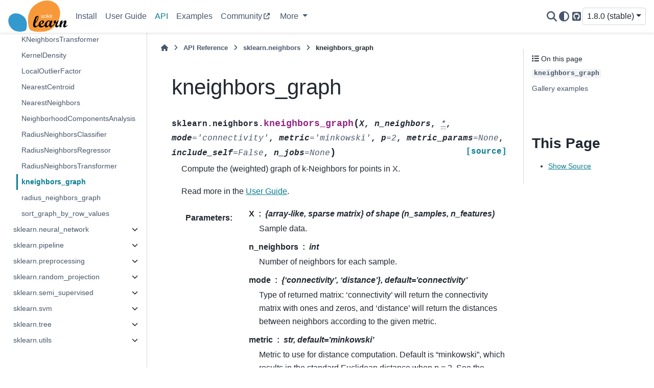

--- FILE ---
content_type: text/html; charset=utf-8
request_url: https://scikit-learn.org/stable/modules/generated/sklearn.neighbors.kneighbors_graph.html
body_size: 14636
content:

<!DOCTYPE html>


<html lang="en" data-content_root="../../" >

  <head>
    <meta charset="utf-8" />
    <meta name="viewport" content="width=device-width, initial-scale=1.0" /><meta name="viewport" content="width=device-width, initial-scale=1" />
<meta property="og:title" content="kneighbors_graph" />
<meta property="og:type" content="website" />
<meta property="og:url" content="https://scikit-learn/stable/modules/generated/sklearn.neighbors.kneighbors_graph.html" />
<meta property="og:site_name" content="scikit-learn" />
<meta property="og:description" content="Gallery examples: Comparing different clustering algorithms on toy datasets Hierarchical clustering with and without structure" />
<meta property="og:image" content="https://scikit-learn/stable/_images/sphx_glr_plot_cluster_comparison_thumb.png" />
<meta property="og:image:alt" content="" />
<meta name="description" content="Gallery examples: Comparing different clustering algorithms on toy datasets Hierarchical clustering with and without structure" />

    <title>kneighbors_graph &#8212; scikit-learn 1.8.0 documentation</title>
  
  
  
  <script data-cfasync="false">
    document.documentElement.dataset.mode = localStorage.getItem("mode") || "";
    document.documentElement.dataset.theme = localStorage.getItem("theme") || "";
  </script>
  <!--
    this give us a css class that will be invisible only if js is disabled
  -->
  <noscript>
    <style>
      .pst-js-only { display: none !important; }

    </style>
  </noscript>
  
  <!-- Loaded before other Sphinx assets -->
  <link href="../../_static/styles/theme.css?digest=8878045cc6db502f8baf" rel="stylesheet" />
<link href="../../_static/styles/pydata-sphinx-theme.css?digest=8878045cc6db502f8baf" rel="stylesheet" />

    <link rel="stylesheet" type="text/css" href="../../_static/pygments.css?v=8f2a1f02" />
    <link rel="stylesheet" type="text/css" href="../../_static/copybutton.css?v=76b2166b" />
    <link rel="stylesheet" type="text/css" href="../../_static/plot_directive.css" />
    <link rel="stylesheet" type="text/css" href="https://fonts.googleapis.com/css?family=Vibur" />
    <link rel="stylesheet" type="text/css" href="../../_static/jupyterlite_sphinx.css?v=8ee2c72c" />
    <link rel="stylesheet" type="text/css" href="../../_static/sg_gallery.css?v=d2d258e8" />
    <link rel="stylesheet" type="text/css" href="../../_static/sg_gallery-binder.css?v=f4aeca0c" />
    <link rel="stylesheet" type="text/css" href="../../_static/sg_gallery-dataframe.css?v=2082cf3c" />
    <link rel="stylesheet" type="text/css" href="../../_static/sg_gallery-rendered-html.css?v=1277b6f3" />
    <link rel="stylesheet" type="text/css" href="../../_static/sphinx-design.min.css?v=95c83b7e" />
    <link rel="stylesheet" type="text/css" href="../../_static/styles/api.css?v=b0444f25" />
    <link rel="stylesheet" type="text/css" href="../../_static/styles/colors.css?v=cc94ab7d" />
    <link rel="stylesheet" type="text/css" href="../../_static/styles/custom.css?v=eec3fc85" />
  
  <!-- So that users can add custom icons -->
  <script src="../../_static/scripts/fontawesome.js?digest=8878045cc6db502f8baf"></script>
  <!-- Pre-loaded scripts that we'll load fully later -->
  <link rel="preload" as="script" href="../../_static/scripts/bootstrap.js?digest=8878045cc6db502f8baf" />
<link rel="preload" as="script" href="../../_static/scripts/pydata-sphinx-theme.js?digest=8878045cc6db502f8baf" />

    <script src="../../_static/documentation_options.js?v=b51e6972"></script>
    <script src="../../_static/doctools.js?v=9bcbadda"></script>
    <script src="../../_static/sphinx_highlight.js?v=dc90522c"></script>
    <script src="../../_static/clipboard.min.js?v=a7894cd8"></script>
    <script src="../../_static/copybutton.js?v=97f0b27d"></script>
    <script src="../../_static/jupyterlite_sphinx.js?v=96e329c5"></script>
    <script src="../../_static/design-tabs.js?v=f930bc37"></script>
    <script data-domain="scikit-learn.org" defer="defer" src="https://views.scientific-python.org/js/script.js"></script>
    <script>DOCUMENTATION_OPTIONS.pagename = 'modules/generated/sklearn.neighbors.kneighbors_graph';</script>
    <script>
        DOCUMENTATION_OPTIONS.theme_version = '0.16.1';
        DOCUMENTATION_OPTIONS.theme_switcher_json_url = 'https://scikit-learn.org/dev/_static/versions.json';
        DOCUMENTATION_OPTIONS.theme_switcher_version_match = '1.8.0';
        DOCUMENTATION_OPTIONS.show_version_warning_banner =
            true;
        </script>
    <script src="../../_static/scripts/dropdown.js?v=d6825577"></script>
    <script src="../../_static/scripts/version-switcher.js?v=a6dd8357"></script>
    <script src="../../_static/scripts/sg_plotly_resize.js?v=2167d4db"></script>
    <script src="../../_static/scripts/theme-observer.js?v=bf5fb916"></script>
    <link rel="canonical" href="https://scikit-learn.org/stable/modules/generated/sklearn.neighbors.kneighbors_graph.html" />
    <link rel="icon" href="../../_static/favicon.ico"/>
    <link rel="author" title="About these documents" href="../../about.html" />
    <link rel="search" title="Search" href="../../search.html" />
    <link rel="next" title="radius_neighbors_graph" href="sklearn.neighbors.radius_neighbors_graph.html" />
    <link rel="prev" title="RadiusNeighborsTransformer" href="sklearn.neighbors.RadiusNeighborsTransformer.html" />
  <meta name="viewport" content="width=device-width, initial-scale=1"/>
  <meta name="docsearch:language" content="en"/>
  <meta name="docsearch:version" content="1.8" />
  </head>
  
  
  <body data-bs-spy="scroll" data-bs-target=".bd-toc-nav" data-offset="180" data-bs-root-margin="0px 0px -60%" data-default-mode="">

  
  
  <div id="pst-skip-link" class="skip-link d-print-none"><a href="#main-content">Skip to main content</a></div>
  
  <div id="pst-scroll-pixel-helper"></div>
  
  <button type="button" class="btn rounded-pill" id="pst-back-to-top">
    <i class="fa-solid fa-arrow-up"></i>Back to top</button>

  
  <dialog id="pst-search-dialog">
    
<form class="bd-search d-flex align-items-center"
      action="../../search.html"
      method="get">
  <i class="fa-solid fa-magnifying-glass"></i>
  <input type="search"
         class="form-control"
         name="q"
         placeholder="Search the docs ..."
         aria-label="Search the docs ..."
         autocomplete="off"
         autocorrect="off"
         autocapitalize="off"
         spellcheck="false"/>
  <span class="search-button__kbd-shortcut"><kbd class="kbd-shortcut__modifier">Ctrl</kbd>+<kbd>K</kbd></span>
</form>
  </dialog>

  <div class="pst-async-banner-revealer d-none">
  <aside id="bd-header-version-warning" class="d-none d-print-none" aria-label="Version warning"></aside>
</div>

  
    <header class="bd-header navbar navbar-expand-lg bd-navbar d-print-none">
<div class="bd-header__inner bd-page-width">
  <button class="pst-navbar-icon sidebar-toggle primary-toggle" aria-label="Site navigation">
    <span class="fa-solid fa-bars"></span>
  </button>
  
  
  <div class=" navbar-header-items__start">
    
      <div class="navbar-item">

  
    
  

<a class="navbar-brand logo" href="../../index.html">
  
  
  
  
  
    
    
      
    
    
    <img src="../../_static/scikit-learn-logo-without-subtitle.svg" class="logo__image only-light" alt="scikit-learn homepage"/>
    <img src="../../_static/scikit-learn-logo-without-subtitle.svg" class="logo__image only-dark pst-js-only" alt="scikit-learn homepage"/>
  
  
</a></div>
    
  </div>
  
  <div class=" navbar-header-items">
    
    <div class="me-auto navbar-header-items__center">
      
        <div class="navbar-item">
<nav>
  <ul class="bd-navbar-elements navbar-nav">
    
<li class="nav-item ">
  <a class="nav-link nav-internal" href="../../install.html">
    Install
  </a>
</li>


<li class="nav-item ">
  <a class="nav-link nav-internal" href="../../user_guide.html">
    User Guide
  </a>
</li>


<li class="nav-item current active">
  <a class="nav-link nav-internal" href="../../api/index.html">
    API
  </a>
</li>


<li class="nav-item ">
  <a class="nav-link nav-internal" href="../../auto_examples/index.html">
    Examples
  </a>
</li>


<li class="nav-item ">
  <a class="nav-link nav-external" href="https://blog.scikit-learn.org/">
    Community
  </a>
</li>

            <li class="nav-item dropdown">
                <button class="btn dropdown-toggle nav-item" type="button"
                data-bs-toggle="dropdown" aria-expanded="false"
                aria-controls="pst-nav-more-links">
                    More
                </button>
                <ul id="pst-nav-more-links" class="dropdown-menu">
                    
<li class=" ">
  <a class="nav-link dropdown-item nav-internal" href="../../getting_started.html">
    Getting Started
  </a>
</li>


<li class=" ">
  <a class="nav-link dropdown-item nav-internal" href="../../whats_new.html">
    Release History
  </a>
</li>


<li class=" ">
  <a class="nav-link dropdown-item nav-internal" href="../../glossary.html">
    Glossary
  </a>
</li>


<li class=" ">
  <a class="nav-link dropdown-item nav-external" href="https://scikit-learn.org/dev/developers/index.html">
    Development
  </a>
</li>


<li class=" ">
  <a class="nav-link dropdown-item nav-internal" href="../../faq.html">
    FAQ
  </a>
</li>


<li class=" ">
  <a class="nav-link dropdown-item nav-internal" href="../../support.html">
    Support
  </a>
</li>


<li class=" ">
  <a class="nav-link dropdown-item nav-internal" href="../../related_projects.html">
    Related Projects
  </a>
</li>


<li class=" ">
  <a class="nav-link dropdown-item nav-internal" href="../../roadmap.html">
    Roadmap
  </a>
</li>


<li class=" ">
  <a class="nav-link dropdown-item nav-internal" href="../../governance.html">
    Governance
  </a>
</li>


<li class=" ">
  <a class="nav-link dropdown-item nav-internal" href="../../about.html">
    About us
  </a>
</li>

                </ul>
            </li>
            
  </ul>
</nav></div>
      
    </div>
    
    
    <div class="navbar-header-items__end">
      
        <div class="navbar-item navbar-persistent--container">
          

<button class="btn btn-sm pst-navbar-icon search-button search-button__button pst-js-only" title="Search" aria-label="Search" data-bs-placement="bottom" data-bs-toggle="tooltip">
    <i class="fa-solid fa-magnifying-glass fa-lg"></i>
</button>
        </div>
      
      
        <div class="navbar-item">

<button class="btn btn-sm nav-link pst-navbar-icon theme-switch-button pst-js-only" aria-label="Color mode" data-bs-title="Color mode"  data-bs-placement="bottom" data-bs-toggle="tooltip">
  <i class="theme-switch fa-solid fa-sun                fa-lg" data-mode="light" title="Light"></i>
  <i class="theme-switch fa-solid fa-moon               fa-lg" data-mode="dark"  title="Dark"></i>
  <i class="theme-switch fa-solid fa-circle-half-stroke fa-lg" data-mode="auto"  title="System Settings"></i>
</button></div>
      
        <div class="navbar-item"><ul class="navbar-icon-links"
    aria-label="Icon Links">
        <li class="nav-item">
          
          
          
          
          
          
          
          
          <a href="https://github.com/scikit-learn/scikit-learn" title="GitHub" class="nav-link pst-navbar-icon" rel="noopener" target="_blank" data-bs-toggle="tooltip" data-bs-placement="bottom"><i class="fa-brands fa-square-github fa-lg" aria-hidden="true"></i>
            <span class="sr-only">GitHub</span></a>
        </li>
</ul></div>
      
        <div class="navbar-item">
<div class="version-switcher__container dropdown pst-js-only">
  <button id="pst-version-switcher-button-2"
    type="button"
    class="version-switcher__button btn btn-sm dropdown-toggle"
    data-bs-toggle="dropdown"
    aria-haspopup="listbox"
    aria-controls="pst-version-switcher-list-2"
    aria-label="Version switcher list"
  >
    Choose version  <!-- this text may get changed later by javascript -->
    <span class="caret"></span>
  </button>
  <div id="pst-version-switcher-list-2"
    class="version-switcher__menu dropdown-menu list-group-flush py-0"
    role="listbox" aria-labelledby="pst-version-switcher-button-2">
    <!-- dropdown will be populated by javascript on page load -->
  </div>
</div></div>
      
    </div>
    
  </div>
  
  
    <div class="navbar-persistent--mobile">

<button class="btn btn-sm pst-navbar-icon search-button search-button__button pst-js-only" title="Search" aria-label="Search" data-bs-placement="bottom" data-bs-toggle="tooltip">
    <i class="fa-solid fa-magnifying-glass fa-lg"></i>
</button>
    </div>
  

  
    <button class="pst-navbar-icon sidebar-toggle secondary-toggle" aria-label="On this page">
      <span class="fa-solid fa-outdent"></span>
    </button>
  
</div>

    </header>
  

  <div class="bd-container">
    <div class="bd-container__inner bd-page-width">
      
      
      
      <dialog id="pst-primary-sidebar-modal"></dialog>
      <div id="pst-primary-sidebar" class="bd-sidebar-primary bd-sidebar">
        

  
  <div class="sidebar-header-items sidebar-primary__section">
    
    
      <div class="sidebar-header-items__center">
        
          
          
            <div class="navbar-item">
<nav>
  <ul class="bd-navbar-elements navbar-nav">
    
<li class="nav-item ">
  <a class="nav-link nav-internal" href="../../install.html">
    Install
  </a>
</li>


<li class="nav-item ">
  <a class="nav-link nav-internal" href="../../user_guide.html">
    User Guide
  </a>
</li>


<li class="nav-item current active">
  <a class="nav-link nav-internal" href="../../api/index.html">
    API
  </a>
</li>


<li class="nav-item ">
  <a class="nav-link nav-internal" href="../../auto_examples/index.html">
    Examples
  </a>
</li>


<li class="nav-item ">
  <a class="nav-link nav-external" href="https://blog.scikit-learn.org/">
    Community
  </a>
</li>


<li class="nav-item ">
  <a class="nav-link nav-internal" href="../../getting_started.html">
    Getting Started
  </a>
</li>


<li class="nav-item ">
  <a class="nav-link nav-internal" href="../../whats_new.html">
    Release History
  </a>
</li>


<li class="nav-item ">
  <a class="nav-link nav-internal" href="../../glossary.html">
    Glossary
  </a>
</li>


<li class="nav-item ">
  <a class="nav-link nav-external" href="https://scikit-learn.org/dev/developers/index.html">
    Development
  </a>
</li>


<li class="nav-item ">
  <a class="nav-link nav-internal" href="../../faq.html">
    FAQ
  </a>
</li>


<li class="nav-item ">
  <a class="nav-link nav-internal" href="../../support.html">
    Support
  </a>
</li>


<li class="nav-item ">
  <a class="nav-link nav-internal" href="../../related_projects.html">
    Related Projects
  </a>
</li>


<li class="nav-item ">
  <a class="nav-link nav-internal" href="../../roadmap.html">
    Roadmap
  </a>
</li>


<li class="nav-item ">
  <a class="nav-link nav-internal" href="../../governance.html">
    Governance
  </a>
</li>


<li class="nav-item ">
  <a class="nav-link nav-internal" href="../../about.html">
    About us
  </a>
</li>

  </ul>
</nav></div>
          
        
      </div>
    
    
    
      <div class="sidebar-header-items__end">
        
          <div class="navbar-item">

<button class="btn btn-sm nav-link pst-navbar-icon theme-switch-button pst-js-only" aria-label="Color mode" data-bs-title="Color mode"  data-bs-placement="bottom" data-bs-toggle="tooltip">
  <i class="theme-switch fa-solid fa-sun                fa-lg" data-mode="light" title="Light"></i>
  <i class="theme-switch fa-solid fa-moon               fa-lg" data-mode="dark"  title="Dark"></i>
  <i class="theme-switch fa-solid fa-circle-half-stroke fa-lg" data-mode="auto"  title="System Settings"></i>
</button></div>
        
          <div class="navbar-item"><ul class="navbar-icon-links"
    aria-label="Icon Links">
        <li class="nav-item">
          
          
          
          
          
          
          
          
          <a href="https://github.com/scikit-learn/scikit-learn" title="GitHub" class="nav-link pst-navbar-icon" rel="noopener" target="_blank" data-bs-toggle="tooltip" data-bs-placement="bottom"><i class="fa-brands fa-square-github fa-lg" aria-hidden="true"></i>
            <span class="sr-only">GitHub</span></a>
        </li>
</ul></div>
        
          <div class="navbar-item">
<div class="version-switcher__container dropdown pst-js-only">
  <button id="pst-version-switcher-button-3"
    type="button"
    class="version-switcher__button btn btn-sm dropdown-toggle"
    data-bs-toggle="dropdown"
    aria-haspopup="listbox"
    aria-controls="pst-version-switcher-list-3"
    aria-label="Version switcher list"
  >
    Choose version  <!-- this text may get changed later by javascript -->
    <span class="caret"></span>
  </button>
  <div id="pst-version-switcher-list-3"
    class="version-switcher__menu dropdown-menu list-group-flush py-0"
    role="listbox" aria-labelledby="pst-version-switcher-button-3">
    <!-- dropdown will be populated by javascript on page load -->
  </div>
</div></div>
        
      </div>
    
  </div>
  
    <div class="sidebar-primary-items__start sidebar-primary__section">
        <div class="sidebar-primary-item">
<nav class="bd-docs-nav bd-links"
     aria-label="Section Navigation">
  <p class="bd-links__title" role="heading" aria-level="1">Section Navigation</p>
  <div class="bd-toc-item navbar-nav"><ul class="current nav bd-sidenav">
<li class="toctree-l1 has-children"><a class="reference internal" href="../../api/sklearn.html">sklearn</a><details><summary><span class="toctree-toggle" role="presentation"><i class="fa-solid fa-chevron-down"></i></span></summary><ul>
<li class="toctree-l2"><a class="reference internal" href="sklearn.config_context.html">config_context</a></li>
<li class="toctree-l2"><a class="reference internal" href="sklearn.get_config.html">get_config</a></li>
<li class="toctree-l2"><a class="reference internal" href="sklearn.set_config.html">set_config</a></li>
<li class="toctree-l2"><a class="reference internal" href="sklearn.show_versions.html">show_versions</a></li>
</ul>
</details></li>
<li class="toctree-l1 has-children"><a class="reference internal" href="../../api/sklearn.base.html">sklearn.base</a><details><summary><span class="toctree-toggle" role="presentation"><i class="fa-solid fa-chevron-down"></i></span></summary><ul>
<li class="toctree-l2"><a class="reference internal" href="sklearn.base.BaseEstimator.html">BaseEstimator</a></li>
<li class="toctree-l2"><a class="reference internal" href="sklearn.base.BiclusterMixin.html">BiclusterMixin</a></li>
<li class="toctree-l2"><a class="reference internal" href="sklearn.base.ClassNamePrefixFeaturesOutMixin.html">ClassNamePrefixFeaturesOutMixin</a></li>
<li class="toctree-l2"><a class="reference internal" href="sklearn.base.ClassifierMixin.html">ClassifierMixin</a></li>
<li class="toctree-l2"><a class="reference internal" href="sklearn.base.ClusterMixin.html">ClusterMixin</a></li>
<li class="toctree-l2"><a class="reference internal" href="sklearn.base.DensityMixin.html">DensityMixin</a></li>
<li class="toctree-l2"><a class="reference internal" href="sklearn.base.MetaEstimatorMixin.html">MetaEstimatorMixin</a></li>
<li class="toctree-l2"><a class="reference internal" href="sklearn.base.OneToOneFeatureMixin.html">OneToOneFeatureMixin</a></li>
<li class="toctree-l2"><a class="reference internal" href="sklearn.base.OutlierMixin.html">OutlierMixin</a></li>
<li class="toctree-l2"><a class="reference internal" href="sklearn.base.RegressorMixin.html">RegressorMixin</a></li>
<li class="toctree-l2"><a class="reference internal" href="sklearn.base.TransformerMixin.html">TransformerMixin</a></li>
<li class="toctree-l2"><a class="reference internal" href="sklearn.base.clone.html">clone</a></li>
<li class="toctree-l2"><a class="reference internal" href="sklearn.base.is_classifier.html">is_classifier</a></li>
<li class="toctree-l2"><a class="reference internal" href="sklearn.base.is_clusterer.html">is_clusterer</a></li>
<li class="toctree-l2"><a class="reference internal" href="sklearn.base.is_regressor.html">is_regressor</a></li>
<li class="toctree-l2"><a class="reference internal" href="sklearn.base.is_outlier_detector.html">is_outlier_detector</a></li>
</ul>
</details></li>
<li class="toctree-l1 has-children"><a class="reference internal" href="../../api/sklearn.calibration.html">sklearn.calibration</a><details><summary><span class="toctree-toggle" role="presentation"><i class="fa-solid fa-chevron-down"></i></span></summary><ul>
<li class="toctree-l2"><a class="reference internal" href="sklearn.calibration.CalibratedClassifierCV.html">CalibratedClassifierCV</a></li>
<li class="toctree-l2"><a class="reference internal" href="sklearn.calibration.calibration_curve.html">calibration_curve</a></li>
<li class="toctree-l2"><a class="reference internal" href="sklearn.calibration.CalibrationDisplay.html">CalibrationDisplay</a></li>
</ul>
</details></li>
<li class="toctree-l1 has-children"><a class="reference internal" href="../../api/sklearn.cluster.html">sklearn.cluster</a><details><summary><span class="toctree-toggle" role="presentation"><i class="fa-solid fa-chevron-down"></i></span></summary><ul>
<li class="toctree-l2"><a class="reference internal" href="sklearn.cluster.AffinityPropagation.html">AffinityPropagation</a></li>
<li class="toctree-l2"><a class="reference internal" href="sklearn.cluster.AgglomerativeClustering.html">AgglomerativeClustering</a></li>
<li class="toctree-l2"><a class="reference internal" href="sklearn.cluster.Birch.html">Birch</a></li>
<li class="toctree-l2"><a class="reference internal" href="sklearn.cluster.BisectingKMeans.html">BisectingKMeans</a></li>
<li class="toctree-l2"><a class="reference internal" href="sklearn.cluster.DBSCAN.html">DBSCAN</a></li>
<li class="toctree-l2"><a class="reference internal" href="sklearn.cluster.FeatureAgglomeration.html">FeatureAgglomeration</a></li>
<li class="toctree-l2"><a class="reference internal" href="sklearn.cluster.HDBSCAN.html">HDBSCAN</a></li>
<li class="toctree-l2"><a class="reference internal" href="sklearn.cluster.KMeans.html">KMeans</a></li>
<li class="toctree-l2"><a class="reference internal" href="sklearn.cluster.MeanShift.html">MeanShift</a></li>
<li class="toctree-l2"><a class="reference internal" href="sklearn.cluster.MiniBatchKMeans.html">MiniBatchKMeans</a></li>
<li class="toctree-l2"><a class="reference internal" href="sklearn.cluster.OPTICS.html">OPTICS</a></li>
<li class="toctree-l2"><a class="reference internal" href="sklearn.cluster.SpectralBiclustering.html">SpectralBiclustering</a></li>
<li class="toctree-l2"><a class="reference internal" href="sklearn.cluster.SpectralClustering.html">SpectralClustering</a></li>
<li class="toctree-l2"><a class="reference internal" href="sklearn.cluster.SpectralCoclustering.html">SpectralCoclustering</a></li>
<li class="toctree-l2"><a class="reference internal" href="sklearn.cluster.affinity_propagation.html">affinity_propagation</a></li>
<li class="toctree-l2"><a class="reference internal" href="sklearn.cluster.cluster_optics_dbscan.html">cluster_optics_dbscan</a></li>
<li class="toctree-l2"><a class="reference internal" href="sklearn.cluster.cluster_optics_xi.html">cluster_optics_xi</a></li>
<li class="toctree-l2"><a class="reference internal" href="sklearn.cluster.compute_optics_graph.html">compute_optics_graph</a></li>
<li class="toctree-l2"><a class="reference internal" href="dbscan-function.html">dbscan</a></li>
<li class="toctree-l2"><a class="reference internal" href="sklearn.cluster.estimate_bandwidth.html">estimate_bandwidth</a></li>
<li class="toctree-l2"><a class="reference internal" href="sklearn.cluster.k_means.html">k_means</a></li>
<li class="toctree-l2"><a class="reference internal" href="sklearn.cluster.kmeans_plusplus.html">kmeans_plusplus</a></li>
<li class="toctree-l2"><a class="reference internal" href="sklearn.cluster.mean_shift.html">mean_shift</a></li>
<li class="toctree-l2"><a class="reference internal" href="sklearn.cluster.spectral_clustering.html">spectral_clustering</a></li>
<li class="toctree-l2"><a class="reference internal" href="sklearn.cluster.ward_tree.html">ward_tree</a></li>
</ul>
</details></li>
<li class="toctree-l1 has-children"><a class="reference internal" href="../../api/sklearn.compose.html">sklearn.compose</a><details><summary><span class="toctree-toggle" role="presentation"><i class="fa-solid fa-chevron-down"></i></span></summary><ul>
<li class="toctree-l2"><a class="reference internal" href="sklearn.compose.ColumnTransformer.html">ColumnTransformer</a></li>
<li class="toctree-l2"><a class="reference internal" href="sklearn.compose.TransformedTargetRegressor.html">TransformedTargetRegressor</a></li>
<li class="toctree-l2"><a class="reference internal" href="sklearn.compose.make_column_selector.html">make_column_selector</a></li>
<li class="toctree-l2"><a class="reference internal" href="sklearn.compose.make_column_transformer.html">make_column_transformer</a></li>
</ul>
</details></li>
<li class="toctree-l1 has-children"><a class="reference internal" href="../../api/sklearn.covariance.html">sklearn.covariance</a><details><summary><span class="toctree-toggle" role="presentation"><i class="fa-solid fa-chevron-down"></i></span></summary><ul>
<li class="toctree-l2"><a class="reference internal" href="sklearn.covariance.EllipticEnvelope.html">EllipticEnvelope</a></li>
<li class="toctree-l2"><a class="reference internal" href="sklearn.covariance.EmpiricalCovariance.html">EmpiricalCovariance</a></li>
<li class="toctree-l2"><a class="reference internal" href="sklearn.covariance.GraphicalLasso.html">GraphicalLasso</a></li>
<li class="toctree-l2"><a class="reference internal" href="sklearn.covariance.GraphicalLassoCV.html">GraphicalLassoCV</a></li>
<li class="toctree-l2"><a class="reference internal" href="sklearn.covariance.LedoitWolf.html">LedoitWolf</a></li>
<li class="toctree-l2"><a class="reference internal" href="sklearn.covariance.MinCovDet.html">MinCovDet</a></li>
<li class="toctree-l2"><a class="reference internal" href="sklearn.covariance.OAS.html">OAS</a></li>
<li class="toctree-l2"><a class="reference internal" href="sklearn.covariance.ShrunkCovariance.html">ShrunkCovariance</a></li>
<li class="toctree-l2"><a class="reference internal" href="sklearn.covariance.empirical_covariance.html">empirical_covariance</a></li>
<li class="toctree-l2"><a class="reference internal" href="sklearn.covariance.graphical_lasso.html">graphical_lasso</a></li>
<li class="toctree-l2"><a class="reference internal" href="sklearn.covariance.ledoit_wolf.html">ledoit_wolf</a></li>
<li class="toctree-l2"><a class="reference internal" href="sklearn.covariance.ledoit_wolf_shrinkage.html">ledoit_wolf_shrinkage</a></li>
<li class="toctree-l2"><a class="reference internal" href="oas-function.html">oas</a></li>
<li class="toctree-l2"><a class="reference internal" href="sklearn.covariance.shrunk_covariance.html">shrunk_covariance</a></li>
</ul>
</details></li>
<li class="toctree-l1 has-children"><a class="reference internal" href="../../api/sklearn.cross_decomposition.html">sklearn.cross_decomposition</a><details><summary><span class="toctree-toggle" role="presentation"><i class="fa-solid fa-chevron-down"></i></span></summary><ul>
<li class="toctree-l2"><a class="reference internal" href="sklearn.cross_decomposition.CCA.html">CCA</a></li>
<li class="toctree-l2"><a class="reference internal" href="sklearn.cross_decomposition.PLSCanonical.html">PLSCanonical</a></li>
<li class="toctree-l2"><a class="reference internal" href="sklearn.cross_decomposition.PLSRegression.html">PLSRegression</a></li>
<li class="toctree-l2"><a class="reference internal" href="sklearn.cross_decomposition.PLSSVD.html">PLSSVD</a></li>
</ul>
</details></li>
<li class="toctree-l1 has-children"><a class="reference internal" href="../../api/sklearn.datasets.html">sklearn.datasets</a><details><summary><span class="toctree-toggle" role="presentation"><i class="fa-solid fa-chevron-down"></i></span></summary><ul>
<li class="toctree-l2"><a class="reference internal" href="sklearn.datasets.clear_data_home.html">clear_data_home</a></li>
<li class="toctree-l2"><a class="reference internal" href="sklearn.datasets.dump_svmlight_file.html">dump_svmlight_file</a></li>
<li class="toctree-l2"><a class="reference internal" href="sklearn.datasets.fetch_20newsgroups.html">fetch_20newsgroups</a></li>
<li class="toctree-l2"><a class="reference internal" href="sklearn.datasets.fetch_20newsgroups_vectorized.html">fetch_20newsgroups_vectorized</a></li>
<li class="toctree-l2"><a class="reference internal" href="sklearn.datasets.fetch_california_housing.html">fetch_california_housing</a></li>
<li class="toctree-l2"><a class="reference internal" href="sklearn.datasets.fetch_covtype.html">fetch_covtype</a></li>
<li class="toctree-l2"><a class="reference internal" href="sklearn.datasets.fetch_file.html">fetch_file</a></li>
<li class="toctree-l2"><a class="reference internal" href="sklearn.datasets.fetch_kddcup99.html">fetch_kddcup99</a></li>
<li class="toctree-l2"><a class="reference internal" href="sklearn.datasets.fetch_lfw_pairs.html">fetch_lfw_pairs</a></li>
<li class="toctree-l2"><a class="reference internal" href="sklearn.datasets.fetch_lfw_people.html">fetch_lfw_people</a></li>
<li class="toctree-l2"><a class="reference internal" href="sklearn.datasets.fetch_olivetti_faces.html">fetch_olivetti_faces</a></li>
<li class="toctree-l2"><a class="reference internal" href="sklearn.datasets.fetch_openml.html">fetch_openml</a></li>
<li class="toctree-l2"><a class="reference internal" href="sklearn.datasets.fetch_rcv1.html">fetch_rcv1</a></li>
<li class="toctree-l2"><a class="reference internal" href="sklearn.datasets.fetch_species_distributions.html">fetch_species_distributions</a></li>
<li class="toctree-l2"><a class="reference internal" href="sklearn.datasets.get_data_home.html">get_data_home</a></li>
<li class="toctree-l2"><a class="reference internal" href="sklearn.datasets.load_breast_cancer.html">load_breast_cancer</a></li>
<li class="toctree-l2"><a class="reference internal" href="sklearn.datasets.load_diabetes.html">load_diabetes</a></li>
<li class="toctree-l2"><a class="reference internal" href="sklearn.datasets.load_digits.html">load_digits</a></li>
<li class="toctree-l2"><a class="reference internal" href="sklearn.datasets.load_files.html">load_files</a></li>
<li class="toctree-l2"><a class="reference internal" href="sklearn.datasets.load_iris.html">load_iris</a></li>
<li class="toctree-l2"><a class="reference internal" href="sklearn.datasets.load_linnerud.html">load_linnerud</a></li>
<li class="toctree-l2"><a class="reference internal" href="sklearn.datasets.load_sample_image.html">load_sample_image</a></li>
<li class="toctree-l2"><a class="reference internal" href="sklearn.datasets.load_sample_images.html">load_sample_images</a></li>
<li class="toctree-l2"><a class="reference internal" href="sklearn.datasets.load_svmlight_file.html">load_svmlight_file</a></li>
<li class="toctree-l2"><a class="reference internal" href="sklearn.datasets.load_svmlight_files.html">load_svmlight_files</a></li>
<li class="toctree-l2"><a class="reference internal" href="sklearn.datasets.load_wine.html">load_wine</a></li>
<li class="toctree-l2"><a class="reference internal" href="sklearn.datasets.make_biclusters.html">make_biclusters</a></li>
<li class="toctree-l2"><a class="reference internal" href="sklearn.datasets.make_blobs.html">make_blobs</a></li>
<li class="toctree-l2"><a class="reference internal" href="sklearn.datasets.make_checkerboard.html">make_checkerboard</a></li>
<li class="toctree-l2"><a class="reference internal" href="sklearn.datasets.make_circles.html">make_circles</a></li>
<li class="toctree-l2"><a class="reference internal" href="sklearn.datasets.make_classification.html">make_classification</a></li>
<li class="toctree-l2"><a class="reference internal" href="sklearn.datasets.make_friedman1.html">make_friedman1</a></li>
<li class="toctree-l2"><a class="reference internal" href="sklearn.datasets.make_friedman2.html">make_friedman2</a></li>
<li class="toctree-l2"><a class="reference internal" href="sklearn.datasets.make_friedman3.html">make_friedman3</a></li>
<li class="toctree-l2"><a class="reference internal" href="sklearn.datasets.make_gaussian_quantiles.html">make_gaussian_quantiles</a></li>
<li class="toctree-l2"><a class="reference internal" href="sklearn.datasets.make_hastie_10_2.html">make_hastie_10_2</a></li>
<li class="toctree-l2"><a class="reference internal" href="sklearn.datasets.make_low_rank_matrix.html">make_low_rank_matrix</a></li>
<li class="toctree-l2"><a class="reference internal" href="sklearn.datasets.make_moons.html">make_moons</a></li>
<li class="toctree-l2"><a class="reference internal" href="sklearn.datasets.make_multilabel_classification.html">make_multilabel_classification</a></li>
<li class="toctree-l2"><a class="reference internal" href="sklearn.datasets.make_regression.html">make_regression</a></li>
<li class="toctree-l2"><a class="reference internal" href="sklearn.datasets.make_s_curve.html">make_s_curve</a></li>
<li class="toctree-l2"><a class="reference internal" href="sklearn.datasets.make_sparse_coded_signal.html">make_sparse_coded_signal</a></li>
<li class="toctree-l2"><a class="reference internal" href="sklearn.datasets.make_sparse_spd_matrix.html">make_sparse_spd_matrix</a></li>
<li class="toctree-l2"><a class="reference internal" href="sklearn.datasets.make_sparse_uncorrelated.html">make_sparse_uncorrelated</a></li>
<li class="toctree-l2"><a class="reference internal" href="sklearn.datasets.make_spd_matrix.html">make_spd_matrix</a></li>
<li class="toctree-l2"><a class="reference internal" href="sklearn.datasets.make_swiss_roll.html">make_swiss_roll</a></li>
</ul>
</details></li>
<li class="toctree-l1 has-children"><a class="reference internal" href="../../api/sklearn.decomposition.html">sklearn.decomposition</a><details><summary><span class="toctree-toggle" role="presentation"><i class="fa-solid fa-chevron-down"></i></span></summary><ul>
<li class="toctree-l2"><a class="reference internal" href="sklearn.decomposition.DictionaryLearning.html">DictionaryLearning</a></li>
<li class="toctree-l2"><a class="reference internal" href="sklearn.decomposition.FactorAnalysis.html">FactorAnalysis</a></li>
<li class="toctree-l2"><a class="reference internal" href="sklearn.decomposition.FastICA.html">FastICA</a></li>
<li class="toctree-l2"><a class="reference internal" href="sklearn.decomposition.IncrementalPCA.html">IncrementalPCA</a></li>
<li class="toctree-l2"><a class="reference internal" href="sklearn.decomposition.KernelPCA.html">KernelPCA</a></li>
<li class="toctree-l2"><a class="reference internal" href="sklearn.decomposition.LatentDirichletAllocation.html">LatentDirichletAllocation</a></li>
<li class="toctree-l2"><a class="reference internal" href="sklearn.decomposition.MiniBatchDictionaryLearning.html">MiniBatchDictionaryLearning</a></li>
<li class="toctree-l2"><a class="reference internal" href="sklearn.decomposition.MiniBatchNMF.html">MiniBatchNMF</a></li>
<li class="toctree-l2"><a class="reference internal" href="sklearn.decomposition.MiniBatchSparsePCA.html">MiniBatchSparsePCA</a></li>
<li class="toctree-l2"><a class="reference internal" href="sklearn.decomposition.NMF.html">NMF</a></li>
<li class="toctree-l2"><a class="reference internal" href="sklearn.decomposition.PCA.html">PCA</a></li>
<li class="toctree-l2"><a class="reference internal" href="sklearn.decomposition.SparseCoder.html">SparseCoder</a></li>
<li class="toctree-l2"><a class="reference internal" href="sklearn.decomposition.SparsePCA.html">SparsePCA</a></li>
<li class="toctree-l2"><a class="reference internal" href="sklearn.decomposition.TruncatedSVD.html">TruncatedSVD</a></li>
<li class="toctree-l2"><a class="reference internal" href="sklearn.decomposition.dict_learning.html">dict_learning</a></li>
<li class="toctree-l2"><a class="reference internal" href="sklearn.decomposition.dict_learning_online.html">dict_learning_online</a></li>
<li class="toctree-l2"><a class="reference internal" href="fastica-function.html">fastica</a></li>
<li class="toctree-l2"><a class="reference internal" href="sklearn.decomposition.non_negative_factorization.html">non_negative_factorization</a></li>
<li class="toctree-l2"><a class="reference internal" href="sklearn.decomposition.sparse_encode.html">sparse_encode</a></li>
</ul>
</details></li>
<li class="toctree-l1 has-children"><a class="reference internal" href="../../api/sklearn.discriminant_analysis.html">sklearn.discriminant_analysis</a><details><summary><span class="toctree-toggle" role="presentation"><i class="fa-solid fa-chevron-down"></i></span></summary><ul>
<li class="toctree-l2"><a class="reference internal" href="sklearn.discriminant_analysis.LinearDiscriminantAnalysis.html">LinearDiscriminantAnalysis</a></li>
<li class="toctree-l2"><a class="reference internal" href="sklearn.discriminant_analysis.QuadraticDiscriminantAnalysis.html">QuadraticDiscriminantAnalysis</a></li>
</ul>
</details></li>
<li class="toctree-l1 has-children"><a class="reference internal" href="../../api/sklearn.dummy.html">sklearn.dummy</a><details><summary><span class="toctree-toggle" role="presentation"><i class="fa-solid fa-chevron-down"></i></span></summary><ul>
<li class="toctree-l2"><a class="reference internal" href="sklearn.dummy.DummyClassifier.html">DummyClassifier</a></li>
<li class="toctree-l2"><a class="reference internal" href="sklearn.dummy.DummyRegressor.html">DummyRegressor</a></li>
</ul>
</details></li>
<li class="toctree-l1 has-children"><a class="reference internal" href="../../api/sklearn.ensemble.html">sklearn.ensemble</a><details><summary><span class="toctree-toggle" role="presentation"><i class="fa-solid fa-chevron-down"></i></span></summary><ul>
<li class="toctree-l2"><a class="reference internal" href="sklearn.ensemble.AdaBoostClassifier.html">AdaBoostClassifier</a></li>
<li class="toctree-l2"><a class="reference internal" href="sklearn.ensemble.AdaBoostRegressor.html">AdaBoostRegressor</a></li>
<li class="toctree-l2"><a class="reference internal" href="sklearn.ensemble.BaggingClassifier.html">BaggingClassifier</a></li>
<li class="toctree-l2"><a class="reference internal" href="sklearn.ensemble.BaggingRegressor.html">BaggingRegressor</a></li>
<li class="toctree-l2"><a class="reference internal" href="sklearn.ensemble.ExtraTreesClassifier.html">ExtraTreesClassifier</a></li>
<li class="toctree-l2"><a class="reference internal" href="sklearn.ensemble.ExtraTreesRegressor.html">ExtraTreesRegressor</a></li>
<li class="toctree-l2"><a class="reference internal" href="sklearn.ensemble.GradientBoostingClassifier.html">GradientBoostingClassifier</a></li>
<li class="toctree-l2"><a class="reference internal" href="sklearn.ensemble.GradientBoostingRegressor.html">GradientBoostingRegressor</a></li>
<li class="toctree-l2"><a class="reference internal" href="sklearn.ensemble.HistGradientBoostingClassifier.html">HistGradientBoostingClassifier</a></li>
<li class="toctree-l2"><a class="reference internal" href="sklearn.ensemble.HistGradientBoostingRegressor.html">HistGradientBoostingRegressor</a></li>
<li class="toctree-l2"><a class="reference internal" href="sklearn.ensemble.IsolationForest.html">IsolationForest</a></li>
<li class="toctree-l2"><a class="reference internal" href="sklearn.ensemble.RandomForestClassifier.html">RandomForestClassifier</a></li>
<li class="toctree-l2"><a class="reference internal" href="sklearn.ensemble.RandomForestRegressor.html">RandomForestRegressor</a></li>
<li class="toctree-l2"><a class="reference internal" href="sklearn.ensemble.RandomTreesEmbedding.html">RandomTreesEmbedding</a></li>
<li class="toctree-l2"><a class="reference internal" href="sklearn.ensemble.StackingClassifier.html">StackingClassifier</a></li>
<li class="toctree-l2"><a class="reference internal" href="sklearn.ensemble.StackingRegressor.html">StackingRegressor</a></li>
<li class="toctree-l2"><a class="reference internal" href="sklearn.ensemble.VotingClassifier.html">VotingClassifier</a></li>
<li class="toctree-l2"><a class="reference internal" href="sklearn.ensemble.VotingRegressor.html">VotingRegressor</a></li>
</ul>
</details></li>
<li class="toctree-l1 has-children"><a class="reference internal" href="../../api/sklearn.exceptions.html">sklearn.exceptions</a><details><summary><span class="toctree-toggle" role="presentation"><i class="fa-solid fa-chevron-down"></i></span></summary><ul>
<li class="toctree-l2"><a class="reference internal" href="sklearn.exceptions.ConvergenceWarning.html">ConvergenceWarning</a></li>
<li class="toctree-l2"><a class="reference internal" href="sklearn.exceptions.DataConversionWarning.html">DataConversionWarning</a></li>
<li class="toctree-l2"><a class="reference internal" href="sklearn.exceptions.DataDimensionalityWarning.html">DataDimensionalityWarning</a></li>
<li class="toctree-l2"><a class="reference internal" href="sklearn.exceptions.EfficiencyWarning.html">EfficiencyWarning</a></li>
<li class="toctree-l2"><a class="reference internal" href="sklearn.exceptions.FitFailedWarning.html">FitFailedWarning</a></li>
<li class="toctree-l2"><a class="reference internal" href="sklearn.exceptions.InconsistentVersionWarning.html">InconsistentVersionWarning</a></li>
<li class="toctree-l2"><a class="reference internal" href="sklearn.exceptions.NotFittedError.html">NotFittedError</a></li>
<li class="toctree-l2"><a class="reference internal" href="sklearn.exceptions.UndefinedMetricWarning.html">UndefinedMetricWarning</a></li>
<li class="toctree-l2"><a class="reference internal" href="sklearn.exceptions.EstimatorCheckFailedWarning.html">EstimatorCheckFailedWarning</a></li>
</ul>
</details></li>
<li class="toctree-l1 has-children"><a class="reference internal" href="../../api/sklearn.experimental.html">sklearn.experimental</a><details><summary><span class="toctree-toggle" role="presentation"><i class="fa-solid fa-chevron-down"></i></span></summary><ul>
<li class="toctree-l2"><a class="reference internal" href="sklearn.experimental.enable_halving_search_cv.html">enable_halving_search_cv</a></li>
<li class="toctree-l2"><a class="reference internal" href="sklearn.experimental.enable_iterative_imputer.html">enable_iterative_imputer</a></li>
</ul>
</details></li>
<li class="toctree-l1 has-children"><a class="reference internal" href="../../api/sklearn.feature_extraction.html">sklearn.feature_extraction</a><details><summary><span class="toctree-toggle" role="presentation"><i class="fa-solid fa-chevron-down"></i></span></summary><ul>
<li class="toctree-l2"><a class="reference internal" href="sklearn.feature_extraction.DictVectorizer.html">DictVectorizer</a></li>
<li class="toctree-l2"><a class="reference internal" href="sklearn.feature_extraction.FeatureHasher.html">FeatureHasher</a></li>
<li class="toctree-l2"><a class="reference internal" href="sklearn.feature_extraction.image.PatchExtractor.html">PatchExtractor</a></li>
<li class="toctree-l2"><a class="reference internal" href="sklearn.feature_extraction.image.extract_patches_2d.html">extract_patches_2d</a></li>
<li class="toctree-l2"><a class="reference internal" href="sklearn.feature_extraction.image.grid_to_graph.html">grid_to_graph</a></li>
<li class="toctree-l2"><a class="reference internal" href="sklearn.feature_extraction.image.img_to_graph.html">img_to_graph</a></li>
<li class="toctree-l2"><a class="reference internal" href="sklearn.feature_extraction.image.reconstruct_from_patches_2d.html">reconstruct_from_patches_2d</a></li>
<li class="toctree-l2"><a class="reference internal" href="sklearn.feature_extraction.text.CountVectorizer.html">CountVectorizer</a></li>
<li class="toctree-l2"><a class="reference internal" href="sklearn.feature_extraction.text.HashingVectorizer.html">HashingVectorizer</a></li>
<li class="toctree-l2"><a class="reference internal" href="sklearn.feature_extraction.text.TfidfTransformer.html">TfidfTransformer</a></li>
<li class="toctree-l2"><a class="reference internal" href="sklearn.feature_extraction.text.TfidfVectorizer.html">TfidfVectorizer</a></li>
</ul>
</details></li>
<li class="toctree-l1 has-children"><a class="reference internal" href="../../api/sklearn.feature_selection.html">sklearn.feature_selection</a><details><summary><span class="toctree-toggle" role="presentation"><i class="fa-solid fa-chevron-down"></i></span></summary><ul>
<li class="toctree-l2"><a class="reference internal" href="sklearn.feature_selection.GenericUnivariateSelect.html">GenericUnivariateSelect</a></li>
<li class="toctree-l2"><a class="reference internal" href="sklearn.feature_selection.RFE.html">RFE</a></li>
<li class="toctree-l2"><a class="reference internal" href="sklearn.feature_selection.RFECV.html">RFECV</a></li>
<li class="toctree-l2"><a class="reference internal" href="sklearn.feature_selection.SelectFdr.html">SelectFdr</a></li>
<li class="toctree-l2"><a class="reference internal" href="sklearn.feature_selection.SelectFpr.html">SelectFpr</a></li>
<li class="toctree-l2"><a class="reference internal" href="sklearn.feature_selection.SelectFromModel.html">SelectFromModel</a></li>
<li class="toctree-l2"><a class="reference internal" href="sklearn.feature_selection.SelectFwe.html">SelectFwe</a></li>
<li class="toctree-l2"><a class="reference internal" href="sklearn.feature_selection.SelectKBest.html">SelectKBest</a></li>
<li class="toctree-l2"><a class="reference internal" href="sklearn.feature_selection.SelectPercentile.html">SelectPercentile</a></li>
<li class="toctree-l2"><a class="reference internal" href="sklearn.feature_selection.SelectorMixin.html">SelectorMixin</a></li>
<li class="toctree-l2"><a class="reference internal" href="sklearn.feature_selection.SequentialFeatureSelector.html">SequentialFeatureSelector</a></li>
<li class="toctree-l2"><a class="reference internal" href="sklearn.feature_selection.VarianceThreshold.html">VarianceThreshold</a></li>
<li class="toctree-l2"><a class="reference internal" href="sklearn.feature_selection.chi2.html">chi2</a></li>
<li class="toctree-l2"><a class="reference internal" href="sklearn.feature_selection.f_classif.html">f_classif</a></li>
<li class="toctree-l2"><a class="reference internal" href="sklearn.feature_selection.f_regression.html">f_regression</a></li>
<li class="toctree-l2"><a class="reference internal" href="sklearn.feature_selection.mutual_info_classif.html">mutual_info_classif</a></li>
<li class="toctree-l2"><a class="reference internal" href="sklearn.feature_selection.mutual_info_regression.html">mutual_info_regression</a></li>
<li class="toctree-l2"><a class="reference internal" href="sklearn.feature_selection.r_regression.html">r_regression</a></li>
</ul>
</details></li>
<li class="toctree-l1 has-children"><a class="reference internal" href="../../api/sklearn.frozen.html">sklearn.frozen</a><details><summary><span class="toctree-toggle" role="presentation"><i class="fa-solid fa-chevron-down"></i></span></summary><ul>
<li class="toctree-l2"><a class="reference internal" href="sklearn.frozen.FrozenEstimator.html">FrozenEstimator</a></li>
</ul>
</details></li>
<li class="toctree-l1 has-children"><a class="reference internal" href="../../api/sklearn.gaussian_process.html">sklearn.gaussian_process</a><details><summary><span class="toctree-toggle" role="presentation"><i class="fa-solid fa-chevron-down"></i></span></summary><ul>
<li class="toctree-l2"><a class="reference internal" href="sklearn.gaussian_process.GaussianProcessClassifier.html">GaussianProcessClassifier</a></li>
<li class="toctree-l2"><a class="reference internal" href="sklearn.gaussian_process.GaussianProcessRegressor.html">GaussianProcessRegressor</a></li>
<li class="toctree-l2"><a class="reference internal" href="sklearn.gaussian_process.kernels.CompoundKernel.html">CompoundKernel</a></li>
<li class="toctree-l2"><a class="reference internal" href="sklearn.gaussian_process.kernels.ConstantKernel.html">ConstantKernel</a></li>
<li class="toctree-l2"><a class="reference internal" href="sklearn.gaussian_process.kernels.DotProduct.html">DotProduct</a></li>
<li class="toctree-l2"><a class="reference internal" href="sklearn.gaussian_process.kernels.ExpSineSquared.html">ExpSineSquared</a></li>
<li class="toctree-l2"><a class="reference internal" href="sklearn.gaussian_process.kernels.Exponentiation.html">Exponentiation</a></li>
<li class="toctree-l2"><a class="reference internal" href="sklearn.gaussian_process.kernels.Hyperparameter.html">Hyperparameter</a></li>
<li class="toctree-l2"><a class="reference internal" href="sklearn.gaussian_process.kernels.Kernel.html">Kernel</a></li>
<li class="toctree-l2"><a class="reference internal" href="sklearn.gaussian_process.kernels.Matern.html">Matern</a></li>
<li class="toctree-l2"><a class="reference internal" href="sklearn.gaussian_process.kernels.PairwiseKernel.html">PairwiseKernel</a></li>
<li class="toctree-l2"><a class="reference internal" href="sklearn.gaussian_process.kernels.Product.html">Product</a></li>
<li class="toctree-l2"><a class="reference internal" href="sklearn.gaussian_process.kernels.RBF.html">RBF</a></li>
<li class="toctree-l2"><a class="reference internal" href="sklearn.gaussian_process.kernels.RationalQuadratic.html">RationalQuadratic</a></li>
<li class="toctree-l2"><a class="reference internal" href="sklearn.gaussian_process.kernels.Sum.html">Sum</a></li>
<li class="toctree-l2"><a class="reference internal" href="sklearn.gaussian_process.kernels.WhiteKernel.html">WhiteKernel</a></li>
</ul>
</details></li>
<li class="toctree-l1 has-children"><a class="reference internal" href="../../api/sklearn.impute.html">sklearn.impute</a><details><summary><span class="toctree-toggle" role="presentation"><i class="fa-solid fa-chevron-down"></i></span></summary><ul>
<li class="toctree-l2"><a class="reference internal" href="sklearn.impute.IterativeImputer.html">IterativeImputer</a></li>
<li class="toctree-l2"><a class="reference internal" href="sklearn.impute.KNNImputer.html">KNNImputer</a></li>
<li class="toctree-l2"><a class="reference internal" href="sklearn.impute.MissingIndicator.html">MissingIndicator</a></li>
<li class="toctree-l2"><a class="reference internal" href="sklearn.impute.SimpleImputer.html">SimpleImputer</a></li>
</ul>
</details></li>
<li class="toctree-l1 has-children"><a class="reference internal" href="../../api/sklearn.inspection.html">sklearn.inspection</a><details><summary><span class="toctree-toggle" role="presentation"><i class="fa-solid fa-chevron-down"></i></span></summary><ul>
<li class="toctree-l2"><a class="reference internal" href="sklearn.inspection.partial_dependence.html">partial_dependence</a></li>
<li class="toctree-l2"><a class="reference internal" href="sklearn.inspection.permutation_importance.html">permutation_importance</a></li>
<li class="toctree-l2"><a class="reference internal" href="sklearn.inspection.DecisionBoundaryDisplay.html">DecisionBoundaryDisplay</a></li>
<li class="toctree-l2"><a class="reference internal" href="sklearn.inspection.PartialDependenceDisplay.html">PartialDependenceDisplay</a></li>
</ul>
</details></li>
<li class="toctree-l1 has-children"><a class="reference internal" href="../../api/sklearn.isotonic.html">sklearn.isotonic</a><details><summary><span class="toctree-toggle" role="presentation"><i class="fa-solid fa-chevron-down"></i></span></summary><ul>
<li class="toctree-l2"><a class="reference internal" href="sklearn.isotonic.IsotonicRegression.html">IsotonicRegression</a></li>
<li class="toctree-l2"><a class="reference internal" href="sklearn.isotonic.check_increasing.html">check_increasing</a></li>
<li class="toctree-l2"><a class="reference internal" href="sklearn.isotonic.isotonic_regression.html">isotonic_regression</a></li>
</ul>
</details></li>
<li class="toctree-l1 has-children"><a class="reference internal" href="../../api/sklearn.kernel_approximation.html">sklearn.kernel_approximation</a><details><summary><span class="toctree-toggle" role="presentation"><i class="fa-solid fa-chevron-down"></i></span></summary><ul>
<li class="toctree-l2"><a class="reference internal" href="sklearn.kernel_approximation.AdditiveChi2Sampler.html">AdditiveChi2Sampler</a></li>
<li class="toctree-l2"><a class="reference internal" href="sklearn.kernel_approximation.Nystroem.html">Nystroem</a></li>
<li class="toctree-l2"><a class="reference internal" href="sklearn.kernel_approximation.PolynomialCountSketch.html">PolynomialCountSketch</a></li>
<li class="toctree-l2"><a class="reference internal" href="sklearn.kernel_approximation.RBFSampler.html">RBFSampler</a></li>
<li class="toctree-l2"><a class="reference internal" href="sklearn.kernel_approximation.SkewedChi2Sampler.html">SkewedChi2Sampler</a></li>
</ul>
</details></li>
<li class="toctree-l1 has-children"><a class="reference internal" href="../../api/sklearn.kernel_ridge.html">sklearn.kernel_ridge</a><details><summary><span class="toctree-toggle" role="presentation"><i class="fa-solid fa-chevron-down"></i></span></summary><ul>
<li class="toctree-l2"><a class="reference internal" href="sklearn.kernel_ridge.KernelRidge.html">KernelRidge</a></li>
</ul>
</details></li>
<li class="toctree-l1 has-children"><a class="reference internal" href="../../api/sklearn.linear_model.html">sklearn.linear_model</a><details><summary><span class="toctree-toggle" role="presentation"><i class="fa-solid fa-chevron-down"></i></span></summary><ul>
<li class="toctree-l2"><a class="reference internal" href="sklearn.linear_model.LogisticRegression.html">LogisticRegression</a></li>
<li class="toctree-l2"><a class="reference internal" href="sklearn.linear_model.LogisticRegressionCV.html">LogisticRegressionCV</a></li>
<li class="toctree-l2"><a class="reference internal" href="sklearn.linear_model.PassiveAggressiveClassifier.html">PassiveAggressiveClassifier</a></li>
<li class="toctree-l2"><a class="reference internal" href="sklearn.linear_model.Perceptron.html">Perceptron</a></li>
<li class="toctree-l2"><a class="reference internal" href="sklearn.linear_model.RidgeClassifier.html">RidgeClassifier</a></li>
<li class="toctree-l2"><a class="reference internal" href="sklearn.linear_model.RidgeClassifierCV.html">RidgeClassifierCV</a></li>
<li class="toctree-l2"><a class="reference internal" href="sklearn.linear_model.SGDClassifier.html">SGDClassifier</a></li>
<li class="toctree-l2"><a class="reference internal" href="sklearn.linear_model.SGDOneClassSVM.html">SGDOneClassSVM</a></li>
<li class="toctree-l2"><a class="reference internal" href="sklearn.linear_model.LinearRegression.html">LinearRegression</a></li>
<li class="toctree-l2"><a class="reference internal" href="sklearn.linear_model.Ridge.html">Ridge</a></li>
<li class="toctree-l2"><a class="reference internal" href="sklearn.linear_model.RidgeCV.html">RidgeCV</a></li>
<li class="toctree-l2"><a class="reference internal" href="sklearn.linear_model.SGDRegressor.html">SGDRegressor</a></li>
<li class="toctree-l2"><a class="reference internal" href="sklearn.linear_model.ElasticNet.html">ElasticNet</a></li>
<li class="toctree-l2"><a class="reference internal" href="sklearn.linear_model.ElasticNetCV.html">ElasticNetCV</a></li>
<li class="toctree-l2"><a class="reference internal" href="sklearn.linear_model.Lars.html">Lars</a></li>
<li class="toctree-l2"><a class="reference internal" href="sklearn.linear_model.LarsCV.html">LarsCV</a></li>
<li class="toctree-l2"><a class="reference internal" href="sklearn.linear_model.Lasso.html">Lasso</a></li>
<li class="toctree-l2"><a class="reference internal" href="sklearn.linear_model.LassoCV.html">LassoCV</a></li>
<li class="toctree-l2"><a class="reference internal" href="sklearn.linear_model.LassoLars.html">LassoLars</a></li>
<li class="toctree-l2"><a class="reference internal" href="sklearn.linear_model.LassoLarsCV.html">LassoLarsCV</a></li>
<li class="toctree-l2"><a class="reference internal" href="sklearn.linear_model.LassoLarsIC.html">LassoLarsIC</a></li>
<li class="toctree-l2"><a class="reference internal" href="sklearn.linear_model.OrthogonalMatchingPursuit.html">OrthogonalMatchingPursuit</a></li>
<li class="toctree-l2"><a class="reference internal" href="sklearn.linear_model.OrthogonalMatchingPursuitCV.html">OrthogonalMatchingPursuitCV</a></li>
<li class="toctree-l2"><a class="reference internal" href="sklearn.linear_model.ARDRegression.html">ARDRegression</a></li>
<li class="toctree-l2"><a class="reference internal" href="sklearn.linear_model.BayesianRidge.html">BayesianRidge</a></li>
<li class="toctree-l2"><a class="reference internal" href="sklearn.linear_model.MultiTaskElasticNet.html">MultiTaskElasticNet</a></li>
<li class="toctree-l2"><a class="reference internal" href="sklearn.linear_model.MultiTaskElasticNetCV.html">MultiTaskElasticNetCV</a></li>
<li class="toctree-l2"><a class="reference internal" href="sklearn.linear_model.MultiTaskLasso.html">MultiTaskLasso</a></li>
<li class="toctree-l2"><a class="reference internal" href="sklearn.linear_model.MultiTaskLassoCV.html">MultiTaskLassoCV</a></li>
<li class="toctree-l2"><a class="reference internal" href="sklearn.linear_model.HuberRegressor.html">HuberRegressor</a></li>
<li class="toctree-l2"><a class="reference internal" href="sklearn.linear_model.QuantileRegressor.html">QuantileRegressor</a></li>
<li class="toctree-l2"><a class="reference internal" href="sklearn.linear_model.RANSACRegressor.html">RANSACRegressor</a></li>
<li class="toctree-l2"><a class="reference internal" href="sklearn.linear_model.TheilSenRegressor.html">TheilSenRegressor</a></li>
<li class="toctree-l2"><a class="reference internal" href="sklearn.linear_model.GammaRegressor.html">GammaRegressor</a></li>
<li class="toctree-l2"><a class="reference internal" href="sklearn.linear_model.PoissonRegressor.html">PoissonRegressor</a></li>
<li class="toctree-l2"><a class="reference internal" href="sklearn.linear_model.TweedieRegressor.html">TweedieRegressor</a></li>
<li class="toctree-l2"><a class="reference internal" href="sklearn.linear_model.PassiveAggressiveRegressor.html">PassiveAggressiveRegressor</a></li>
<li class="toctree-l2"><a class="reference internal" href="sklearn.linear_model.enet_path.html">enet_path</a></li>
<li class="toctree-l2"><a class="reference internal" href="sklearn.linear_model.lars_path.html">lars_path</a></li>
<li class="toctree-l2"><a class="reference internal" href="sklearn.linear_model.lars_path_gram.html">lars_path_gram</a></li>
<li class="toctree-l2"><a class="reference internal" href="sklearn.linear_model.lasso_path.html">lasso_path</a></li>
<li class="toctree-l2"><a class="reference internal" href="sklearn.linear_model.orthogonal_mp.html">orthogonal_mp</a></li>
<li class="toctree-l2"><a class="reference internal" href="sklearn.linear_model.orthogonal_mp_gram.html">orthogonal_mp_gram</a></li>
<li class="toctree-l2"><a class="reference internal" href="sklearn.linear_model.ridge_regression.html">ridge_regression</a></li>
</ul>
</details></li>
<li class="toctree-l1 has-children"><a class="reference internal" href="../../api/sklearn.manifold.html">sklearn.manifold</a><details><summary><span class="toctree-toggle" role="presentation"><i class="fa-solid fa-chevron-down"></i></span></summary><ul>
<li class="toctree-l2"><a class="reference internal" href="sklearn.manifold.ClassicalMDS.html">ClassicalMDS</a></li>
<li class="toctree-l2"><a class="reference internal" href="sklearn.manifold.Isomap.html">Isomap</a></li>
<li class="toctree-l2"><a class="reference internal" href="sklearn.manifold.LocallyLinearEmbedding.html">LocallyLinearEmbedding</a></li>
<li class="toctree-l2"><a class="reference internal" href="sklearn.manifold.MDS.html">MDS</a></li>
<li class="toctree-l2"><a class="reference internal" href="sklearn.manifold.SpectralEmbedding.html">SpectralEmbedding</a></li>
<li class="toctree-l2"><a class="reference internal" href="sklearn.manifold.TSNE.html">TSNE</a></li>
<li class="toctree-l2"><a class="reference internal" href="sklearn.manifold.locally_linear_embedding.html">locally_linear_embedding</a></li>
<li class="toctree-l2"><a class="reference internal" href="sklearn.manifold.smacof.html">smacof</a></li>
<li class="toctree-l2"><a class="reference internal" href="sklearn.manifold.spectral_embedding.html">spectral_embedding</a></li>
<li class="toctree-l2"><a class="reference internal" href="sklearn.manifold.trustworthiness.html">trustworthiness</a></li>
</ul>
</details></li>
<li class="toctree-l1 has-children"><a class="reference internal" href="../../api/sklearn.metrics.html">sklearn.metrics</a><details><summary><span class="toctree-toggle" role="presentation"><i class="fa-solid fa-chevron-down"></i></span></summary><ul>
<li class="toctree-l2"><a class="reference internal" href="sklearn.metrics.check_scoring.html">check_scoring</a></li>
<li class="toctree-l2"><a class="reference internal" href="sklearn.metrics.get_scorer.html">get_scorer</a></li>
<li class="toctree-l2"><a class="reference internal" href="sklearn.metrics.get_scorer_names.html">get_scorer_names</a></li>
<li class="toctree-l2"><a class="reference internal" href="sklearn.metrics.make_scorer.html">make_scorer</a></li>
<li class="toctree-l2"><a class="reference internal" href="sklearn.metrics.accuracy_score.html">accuracy_score</a></li>
<li class="toctree-l2"><a class="reference internal" href="sklearn.metrics.auc.html">auc</a></li>
<li class="toctree-l2"><a class="reference internal" href="sklearn.metrics.average_precision_score.html">average_precision_score</a></li>
<li class="toctree-l2"><a class="reference internal" href="sklearn.metrics.balanced_accuracy_score.html">balanced_accuracy_score</a></li>
<li class="toctree-l2"><a class="reference internal" href="sklearn.metrics.brier_score_loss.html">brier_score_loss</a></li>
<li class="toctree-l2"><a class="reference internal" href="sklearn.metrics.class_likelihood_ratios.html">class_likelihood_ratios</a></li>
<li class="toctree-l2"><a class="reference internal" href="sklearn.metrics.classification_report.html">classification_report</a></li>
<li class="toctree-l2"><a class="reference internal" href="sklearn.metrics.cohen_kappa_score.html">cohen_kappa_score</a></li>
<li class="toctree-l2"><a class="reference internal" href="sklearn.metrics.confusion_matrix.html">confusion_matrix</a></li>
<li class="toctree-l2"><a class="reference internal" href="sklearn.metrics.confusion_matrix_at_thresholds.html">confusion_matrix_at_thresholds</a></li>
<li class="toctree-l2"><a class="reference internal" href="sklearn.metrics.d2_brier_score.html">d2_brier_score</a></li>
<li class="toctree-l2"><a class="reference internal" href="sklearn.metrics.d2_log_loss_score.html">d2_log_loss_score</a></li>
<li class="toctree-l2"><a class="reference internal" href="sklearn.metrics.dcg_score.html">dcg_score</a></li>
<li class="toctree-l2"><a class="reference internal" href="sklearn.metrics.det_curve.html">det_curve</a></li>
<li class="toctree-l2"><a class="reference internal" href="sklearn.metrics.f1_score.html">f1_score</a></li>
<li class="toctree-l2"><a class="reference internal" href="sklearn.metrics.fbeta_score.html">fbeta_score</a></li>
<li class="toctree-l2"><a class="reference internal" href="sklearn.metrics.hamming_loss.html">hamming_loss</a></li>
<li class="toctree-l2"><a class="reference internal" href="sklearn.metrics.hinge_loss.html">hinge_loss</a></li>
<li class="toctree-l2"><a class="reference internal" href="sklearn.metrics.jaccard_score.html">jaccard_score</a></li>
<li class="toctree-l2"><a class="reference internal" href="sklearn.metrics.log_loss.html">log_loss</a></li>
<li class="toctree-l2"><a class="reference internal" href="sklearn.metrics.matthews_corrcoef.html">matthews_corrcoef</a></li>
<li class="toctree-l2"><a class="reference internal" href="sklearn.metrics.multilabel_confusion_matrix.html">multilabel_confusion_matrix</a></li>
<li class="toctree-l2"><a class="reference internal" href="sklearn.metrics.ndcg_score.html">ndcg_score</a></li>
<li class="toctree-l2"><a class="reference internal" href="sklearn.metrics.precision_recall_curve.html">precision_recall_curve</a></li>
<li class="toctree-l2"><a class="reference internal" href="sklearn.metrics.precision_recall_fscore_support.html">precision_recall_fscore_support</a></li>
<li class="toctree-l2"><a class="reference internal" href="sklearn.metrics.precision_score.html">precision_score</a></li>
<li class="toctree-l2"><a class="reference internal" href="sklearn.metrics.recall_score.html">recall_score</a></li>
<li class="toctree-l2"><a class="reference internal" href="sklearn.metrics.roc_auc_score.html">roc_auc_score</a></li>
<li class="toctree-l2"><a class="reference internal" href="sklearn.metrics.roc_curve.html">roc_curve</a></li>
<li class="toctree-l2"><a class="reference internal" href="sklearn.metrics.top_k_accuracy_score.html">top_k_accuracy_score</a></li>
<li class="toctree-l2"><a class="reference internal" href="sklearn.metrics.zero_one_loss.html">zero_one_loss</a></li>
<li class="toctree-l2"><a class="reference internal" href="sklearn.metrics.d2_absolute_error_score.html">d2_absolute_error_score</a></li>
<li class="toctree-l2"><a class="reference internal" href="sklearn.metrics.d2_pinball_score.html">d2_pinball_score</a></li>
<li class="toctree-l2"><a class="reference internal" href="sklearn.metrics.d2_tweedie_score.html">d2_tweedie_score</a></li>
<li class="toctree-l2"><a class="reference internal" href="sklearn.metrics.explained_variance_score.html">explained_variance_score</a></li>
<li class="toctree-l2"><a class="reference internal" href="sklearn.metrics.max_error.html">max_error</a></li>
<li class="toctree-l2"><a class="reference internal" href="sklearn.metrics.mean_absolute_error.html">mean_absolute_error</a></li>
<li class="toctree-l2"><a class="reference internal" href="sklearn.metrics.mean_absolute_percentage_error.html">mean_absolute_percentage_error</a></li>
<li class="toctree-l2"><a class="reference internal" href="sklearn.metrics.mean_gamma_deviance.html">mean_gamma_deviance</a></li>
<li class="toctree-l2"><a class="reference internal" href="sklearn.metrics.mean_pinball_loss.html">mean_pinball_loss</a></li>
<li class="toctree-l2"><a class="reference internal" href="sklearn.metrics.mean_poisson_deviance.html">mean_poisson_deviance</a></li>
<li class="toctree-l2"><a class="reference internal" href="sklearn.metrics.mean_squared_error.html">mean_squared_error</a></li>
<li class="toctree-l2"><a class="reference internal" href="sklearn.metrics.mean_squared_log_error.html">mean_squared_log_error</a></li>
<li class="toctree-l2"><a class="reference internal" href="sklearn.metrics.mean_tweedie_deviance.html">mean_tweedie_deviance</a></li>
<li class="toctree-l2"><a class="reference internal" href="sklearn.metrics.median_absolute_error.html">median_absolute_error</a></li>
<li class="toctree-l2"><a class="reference internal" href="sklearn.metrics.r2_score.html">r2_score</a></li>
<li class="toctree-l2"><a class="reference internal" href="sklearn.metrics.root_mean_squared_error.html">root_mean_squared_error</a></li>
<li class="toctree-l2"><a class="reference internal" href="sklearn.metrics.root_mean_squared_log_error.html">root_mean_squared_log_error</a></li>
<li class="toctree-l2"><a class="reference internal" href="sklearn.metrics.coverage_error.html">coverage_error</a></li>
<li class="toctree-l2"><a class="reference internal" href="sklearn.metrics.label_ranking_average_precision_score.html">label_ranking_average_precision_score</a></li>
<li class="toctree-l2"><a class="reference internal" href="sklearn.metrics.label_ranking_loss.html">label_ranking_loss</a></li>
<li class="toctree-l2"><a class="reference internal" href="sklearn.metrics.adjusted_mutual_info_score.html">adjusted_mutual_info_score</a></li>
<li class="toctree-l2"><a class="reference internal" href="sklearn.metrics.adjusted_rand_score.html">adjusted_rand_score</a></li>
<li class="toctree-l2"><a class="reference internal" href="sklearn.metrics.calinski_harabasz_score.html">calinski_harabasz_score</a></li>
<li class="toctree-l2"><a class="reference internal" href="sklearn.metrics.cluster.contingency_matrix.html">contingency_matrix</a></li>
<li class="toctree-l2"><a class="reference internal" href="sklearn.metrics.cluster.pair_confusion_matrix.html">pair_confusion_matrix</a></li>
<li class="toctree-l2"><a class="reference internal" href="sklearn.metrics.completeness_score.html">completeness_score</a></li>
<li class="toctree-l2"><a class="reference internal" href="sklearn.metrics.davies_bouldin_score.html">davies_bouldin_score</a></li>
<li class="toctree-l2"><a class="reference internal" href="sklearn.metrics.fowlkes_mallows_score.html">fowlkes_mallows_score</a></li>
<li class="toctree-l2"><a class="reference internal" href="sklearn.metrics.homogeneity_completeness_v_measure.html">homogeneity_completeness_v_measure</a></li>
<li class="toctree-l2"><a class="reference internal" href="sklearn.metrics.homogeneity_score.html">homogeneity_score</a></li>
<li class="toctree-l2"><a class="reference internal" href="sklearn.metrics.mutual_info_score.html">mutual_info_score</a></li>
<li class="toctree-l2"><a class="reference internal" href="sklearn.metrics.normalized_mutual_info_score.html">normalized_mutual_info_score</a></li>
<li class="toctree-l2"><a class="reference internal" href="sklearn.metrics.rand_score.html">rand_score</a></li>
<li class="toctree-l2"><a class="reference internal" href="sklearn.metrics.silhouette_samples.html">silhouette_samples</a></li>
<li class="toctree-l2"><a class="reference internal" href="sklearn.metrics.silhouette_score.html">silhouette_score</a></li>
<li class="toctree-l2"><a class="reference internal" href="sklearn.metrics.v_measure_score.html">v_measure_score</a></li>
<li class="toctree-l2"><a class="reference internal" href="sklearn.metrics.consensus_score.html">consensus_score</a></li>
<li class="toctree-l2"><a class="reference internal" href="sklearn.metrics.DistanceMetric.html">DistanceMetric</a></li>
<li class="toctree-l2"><a class="reference internal" href="sklearn.metrics.pairwise.additive_chi2_kernel.html">additive_chi2_kernel</a></li>
<li class="toctree-l2"><a class="reference internal" href="sklearn.metrics.pairwise.chi2_kernel.html">chi2_kernel</a></li>
<li class="toctree-l2"><a class="reference internal" href="sklearn.metrics.pairwise.cosine_distances.html">cosine_distances</a></li>
<li class="toctree-l2"><a class="reference internal" href="sklearn.metrics.pairwise.cosine_similarity.html">cosine_similarity</a></li>
<li class="toctree-l2"><a class="reference internal" href="sklearn.metrics.pairwise.distance_metrics.html">distance_metrics</a></li>
<li class="toctree-l2"><a class="reference internal" href="sklearn.metrics.pairwise.euclidean_distances.html">euclidean_distances</a></li>
<li class="toctree-l2"><a class="reference internal" href="sklearn.metrics.pairwise.haversine_distances.html">haversine_distances</a></li>
<li class="toctree-l2"><a class="reference internal" href="sklearn.metrics.pairwise.kernel_metrics.html">kernel_metrics</a></li>
<li class="toctree-l2"><a class="reference internal" href="sklearn.metrics.pairwise.laplacian_kernel.html">laplacian_kernel</a></li>
<li class="toctree-l2"><a class="reference internal" href="sklearn.metrics.pairwise.linear_kernel.html">linear_kernel</a></li>
<li class="toctree-l2"><a class="reference internal" href="sklearn.metrics.pairwise.manhattan_distances.html">manhattan_distances</a></li>
<li class="toctree-l2"><a class="reference internal" href="sklearn.metrics.pairwise.nan_euclidean_distances.html">nan_euclidean_distances</a></li>
<li class="toctree-l2"><a class="reference internal" href="sklearn.metrics.pairwise.paired_cosine_distances.html">paired_cosine_distances</a></li>
<li class="toctree-l2"><a class="reference internal" href="sklearn.metrics.pairwise.paired_distances.html">paired_distances</a></li>
<li class="toctree-l2"><a class="reference internal" href="sklearn.metrics.pairwise.paired_euclidean_distances.html">paired_euclidean_distances</a></li>
<li class="toctree-l2"><a class="reference internal" href="sklearn.metrics.pairwise.paired_manhattan_distances.html">paired_manhattan_distances</a></li>
<li class="toctree-l2"><a class="reference internal" href="sklearn.metrics.pairwise.pairwise_kernels.html">pairwise_kernels</a></li>
<li class="toctree-l2"><a class="reference internal" href="sklearn.metrics.pairwise.polynomial_kernel.html">polynomial_kernel</a></li>
<li class="toctree-l2"><a class="reference internal" href="sklearn.metrics.pairwise.rbf_kernel.html">rbf_kernel</a></li>
<li class="toctree-l2"><a class="reference internal" href="sklearn.metrics.pairwise.sigmoid_kernel.html">sigmoid_kernel</a></li>
<li class="toctree-l2"><a class="reference internal" href="sklearn.metrics.pairwise_distances.html">pairwise_distances</a></li>
<li class="toctree-l2"><a class="reference internal" href="sklearn.metrics.pairwise_distances_argmin.html">pairwise_distances_argmin</a></li>
<li class="toctree-l2"><a class="reference internal" href="sklearn.metrics.pairwise_distances_argmin_min.html">pairwise_distances_argmin_min</a></li>
<li class="toctree-l2"><a class="reference internal" href="sklearn.metrics.pairwise_distances_chunked.html">pairwise_distances_chunked</a></li>
<li class="toctree-l2"><a class="reference internal" href="sklearn.metrics.ConfusionMatrixDisplay.html">ConfusionMatrixDisplay</a></li>
<li class="toctree-l2"><a class="reference internal" href="sklearn.metrics.DetCurveDisplay.html">DetCurveDisplay</a></li>
<li class="toctree-l2"><a class="reference internal" href="sklearn.metrics.PrecisionRecallDisplay.html">PrecisionRecallDisplay</a></li>
<li class="toctree-l2"><a class="reference internal" href="sklearn.metrics.PredictionErrorDisplay.html">PredictionErrorDisplay</a></li>
<li class="toctree-l2"><a class="reference internal" href="sklearn.metrics.RocCurveDisplay.html">RocCurveDisplay</a></li>
</ul>
</details></li>
<li class="toctree-l1 has-children"><a class="reference internal" href="../../api/sklearn.mixture.html">sklearn.mixture</a><details><summary><span class="toctree-toggle" role="presentation"><i class="fa-solid fa-chevron-down"></i></span></summary><ul>
<li class="toctree-l2"><a class="reference internal" href="sklearn.mixture.BayesianGaussianMixture.html">BayesianGaussianMixture</a></li>
<li class="toctree-l2"><a class="reference internal" href="sklearn.mixture.GaussianMixture.html">GaussianMixture</a></li>
</ul>
</details></li>
<li class="toctree-l1 has-children"><a class="reference internal" href="../../api/sklearn.model_selection.html">sklearn.model_selection</a><details><summary><span class="toctree-toggle" role="presentation"><i class="fa-solid fa-chevron-down"></i></span></summary><ul>
<li class="toctree-l2"><a class="reference internal" href="sklearn.model_selection.GroupKFold.html">GroupKFold</a></li>
<li class="toctree-l2"><a class="reference internal" href="sklearn.model_selection.GroupShuffleSplit.html">GroupShuffleSplit</a></li>
<li class="toctree-l2"><a class="reference internal" href="sklearn.model_selection.KFold.html">KFold</a></li>
<li class="toctree-l2"><a class="reference internal" href="sklearn.model_selection.LeaveOneGroupOut.html">LeaveOneGroupOut</a></li>
<li class="toctree-l2"><a class="reference internal" href="sklearn.model_selection.LeaveOneOut.html">LeaveOneOut</a></li>
<li class="toctree-l2"><a class="reference internal" href="sklearn.model_selection.LeavePGroupsOut.html">LeavePGroupsOut</a></li>
<li class="toctree-l2"><a class="reference internal" href="sklearn.model_selection.LeavePOut.html">LeavePOut</a></li>
<li class="toctree-l2"><a class="reference internal" href="sklearn.model_selection.PredefinedSplit.html">PredefinedSplit</a></li>
<li class="toctree-l2"><a class="reference internal" href="sklearn.model_selection.RepeatedKFold.html">RepeatedKFold</a></li>
<li class="toctree-l2"><a class="reference internal" href="sklearn.model_selection.RepeatedStratifiedKFold.html">RepeatedStratifiedKFold</a></li>
<li class="toctree-l2"><a class="reference internal" href="sklearn.model_selection.ShuffleSplit.html">ShuffleSplit</a></li>
<li class="toctree-l2"><a class="reference internal" href="sklearn.model_selection.StratifiedGroupKFold.html">StratifiedGroupKFold</a></li>
<li class="toctree-l2"><a class="reference internal" href="sklearn.model_selection.StratifiedKFold.html">StratifiedKFold</a></li>
<li class="toctree-l2"><a class="reference internal" href="sklearn.model_selection.StratifiedShuffleSplit.html">StratifiedShuffleSplit</a></li>
<li class="toctree-l2"><a class="reference internal" href="sklearn.model_selection.TimeSeriesSplit.html">TimeSeriesSplit</a></li>
<li class="toctree-l2"><a class="reference internal" href="sklearn.model_selection.check_cv.html">check_cv</a></li>
<li class="toctree-l2"><a class="reference internal" href="sklearn.model_selection.train_test_split.html">train_test_split</a></li>
<li class="toctree-l2"><a class="reference internal" href="sklearn.model_selection.GridSearchCV.html">GridSearchCV</a></li>
<li class="toctree-l2"><a class="reference internal" href="sklearn.model_selection.HalvingGridSearchCV.html">HalvingGridSearchCV</a></li>
<li class="toctree-l2"><a class="reference internal" href="sklearn.model_selection.HalvingRandomSearchCV.html">HalvingRandomSearchCV</a></li>
<li class="toctree-l2"><a class="reference internal" href="sklearn.model_selection.ParameterGrid.html">ParameterGrid</a></li>
<li class="toctree-l2"><a class="reference internal" href="sklearn.model_selection.ParameterSampler.html">ParameterSampler</a></li>
<li class="toctree-l2"><a class="reference internal" href="sklearn.model_selection.RandomizedSearchCV.html">RandomizedSearchCV</a></li>
<li class="toctree-l2"><a class="reference internal" href="sklearn.model_selection.FixedThresholdClassifier.html">FixedThresholdClassifier</a></li>
<li class="toctree-l2"><a class="reference internal" href="sklearn.model_selection.TunedThresholdClassifierCV.html">TunedThresholdClassifierCV</a></li>
<li class="toctree-l2"><a class="reference internal" href="sklearn.model_selection.cross_val_predict.html">cross_val_predict</a></li>
<li class="toctree-l2"><a class="reference internal" href="sklearn.model_selection.cross_val_score.html">cross_val_score</a></li>
<li class="toctree-l2"><a class="reference internal" href="sklearn.model_selection.cross_validate.html">cross_validate</a></li>
<li class="toctree-l2"><a class="reference internal" href="sklearn.model_selection.learning_curve.html">learning_curve</a></li>
<li class="toctree-l2"><a class="reference internal" href="sklearn.model_selection.permutation_test_score.html">permutation_test_score</a></li>
<li class="toctree-l2"><a class="reference internal" href="sklearn.model_selection.validation_curve.html">validation_curve</a></li>
<li class="toctree-l2"><a class="reference internal" href="sklearn.model_selection.LearningCurveDisplay.html">LearningCurveDisplay</a></li>
<li class="toctree-l2"><a class="reference internal" href="sklearn.model_selection.ValidationCurveDisplay.html">ValidationCurveDisplay</a></li>
</ul>
</details></li>
<li class="toctree-l1 has-children"><a class="reference internal" href="../../api/sklearn.multiclass.html">sklearn.multiclass</a><details><summary><span class="toctree-toggle" role="presentation"><i class="fa-solid fa-chevron-down"></i></span></summary><ul>
<li class="toctree-l2"><a class="reference internal" href="sklearn.multiclass.OneVsOneClassifier.html">OneVsOneClassifier</a></li>
<li class="toctree-l2"><a class="reference internal" href="sklearn.multiclass.OneVsRestClassifier.html">OneVsRestClassifier</a></li>
<li class="toctree-l2"><a class="reference internal" href="sklearn.multiclass.OutputCodeClassifier.html">OutputCodeClassifier</a></li>
</ul>
</details></li>
<li class="toctree-l1 has-children"><a class="reference internal" href="../../api/sklearn.multioutput.html">sklearn.multioutput</a><details><summary><span class="toctree-toggle" role="presentation"><i class="fa-solid fa-chevron-down"></i></span></summary><ul>
<li class="toctree-l2"><a class="reference internal" href="sklearn.multioutput.ClassifierChain.html">ClassifierChain</a></li>
<li class="toctree-l2"><a class="reference internal" href="sklearn.multioutput.MultiOutputClassifier.html">MultiOutputClassifier</a></li>
<li class="toctree-l2"><a class="reference internal" href="sklearn.multioutput.MultiOutputRegressor.html">MultiOutputRegressor</a></li>
<li class="toctree-l2"><a class="reference internal" href="sklearn.multioutput.RegressorChain.html">RegressorChain</a></li>
</ul>
</details></li>
<li class="toctree-l1 has-children"><a class="reference internal" href="../../api/sklearn.naive_bayes.html">sklearn.naive_bayes</a><details><summary><span class="toctree-toggle" role="presentation"><i class="fa-solid fa-chevron-down"></i></span></summary><ul>
<li class="toctree-l2"><a class="reference internal" href="sklearn.naive_bayes.BernoulliNB.html">BernoulliNB</a></li>
<li class="toctree-l2"><a class="reference internal" href="sklearn.naive_bayes.CategoricalNB.html">CategoricalNB</a></li>
<li class="toctree-l2"><a class="reference internal" href="sklearn.naive_bayes.ComplementNB.html">ComplementNB</a></li>
<li class="toctree-l2"><a class="reference internal" href="sklearn.naive_bayes.GaussianNB.html">GaussianNB</a></li>
<li class="toctree-l2"><a class="reference internal" href="sklearn.naive_bayes.MultinomialNB.html">MultinomialNB</a></li>
</ul>
</details></li>
<li class="toctree-l1 current active has-children"><a class="reference internal" href="../../api/sklearn.neighbors.html">sklearn.neighbors</a><details open="open"><summary><span class="toctree-toggle" role="presentation"><i class="fa-solid fa-chevron-down"></i></span></summary><ul class="current">
<li class="toctree-l2"><a class="reference internal" href="sklearn.neighbors.BallTree.html">BallTree</a></li>
<li class="toctree-l2"><a class="reference internal" href="sklearn.neighbors.KDTree.html">KDTree</a></li>
<li class="toctree-l2"><a class="reference internal" href="sklearn.neighbors.KNeighborsClassifier.html">KNeighborsClassifier</a></li>
<li class="toctree-l2"><a class="reference internal" href="sklearn.neighbors.KNeighborsRegressor.html">KNeighborsRegressor</a></li>
<li class="toctree-l2"><a class="reference internal" href="sklearn.neighbors.KNeighborsTransformer.html">KNeighborsTransformer</a></li>
<li class="toctree-l2"><a class="reference internal" href="sklearn.neighbors.KernelDensity.html">KernelDensity</a></li>
<li class="toctree-l2"><a class="reference internal" href="sklearn.neighbors.LocalOutlierFactor.html">LocalOutlierFactor</a></li>
<li class="toctree-l2"><a class="reference internal" href="sklearn.neighbors.NearestCentroid.html">NearestCentroid</a></li>
<li class="toctree-l2"><a class="reference internal" href="sklearn.neighbors.NearestNeighbors.html">NearestNeighbors</a></li>
<li class="toctree-l2"><a class="reference internal" href="sklearn.neighbors.NeighborhoodComponentsAnalysis.html">NeighborhoodComponentsAnalysis</a></li>
<li class="toctree-l2"><a class="reference internal" href="sklearn.neighbors.RadiusNeighborsClassifier.html">RadiusNeighborsClassifier</a></li>
<li class="toctree-l2"><a class="reference internal" href="sklearn.neighbors.RadiusNeighborsRegressor.html">RadiusNeighborsRegressor</a></li>
<li class="toctree-l2"><a class="reference internal" href="sklearn.neighbors.RadiusNeighborsTransformer.html">RadiusNeighborsTransformer</a></li>
<li class="toctree-l2 current active"><a class="current reference internal" href="#">kneighbors_graph</a></li>
<li class="toctree-l2"><a class="reference internal" href="sklearn.neighbors.radius_neighbors_graph.html">radius_neighbors_graph</a></li>
<li class="toctree-l2"><a class="reference internal" href="sklearn.neighbors.sort_graph_by_row_values.html">sort_graph_by_row_values</a></li>
</ul>
</details></li>
<li class="toctree-l1 has-children"><a class="reference internal" href="../../api/sklearn.neural_network.html">sklearn.neural_network</a><details><summary><span class="toctree-toggle" role="presentation"><i class="fa-solid fa-chevron-down"></i></span></summary><ul>
<li class="toctree-l2"><a class="reference internal" href="sklearn.neural_network.BernoulliRBM.html">BernoulliRBM</a></li>
<li class="toctree-l2"><a class="reference internal" href="sklearn.neural_network.MLPClassifier.html">MLPClassifier</a></li>
<li class="toctree-l2"><a class="reference internal" href="sklearn.neural_network.MLPRegressor.html">MLPRegressor</a></li>
</ul>
</details></li>
<li class="toctree-l1 has-children"><a class="reference internal" href="../../api/sklearn.pipeline.html">sklearn.pipeline</a><details><summary><span class="toctree-toggle" role="presentation"><i class="fa-solid fa-chevron-down"></i></span></summary><ul>
<li class="toctree-l2"><a class="reference internal" href="sklearn.pipeline.FeatureUnion.html">FeatureUnion</a></li>
<li class="toctree-l2"><a class="reference internal" href="sklearn.pipeline.Pipeline.html">Pipeline</a></li>
<li class="toctree-l2"><a class="reference internal" href="sklearn.pipeline.make_pipeline.html">make_pipeline</a></li>
<li class="toctree-l2"><a class="reference internal" href="sklearn.pipeline.make_union.html">make_union</a></li>
</ul>
</details></li>
<li class="toctree-l1 has-children"><a class="reference internal" href="../../api/sklearn.preprocessing.html">sklearn.preprocessing</a><details><summary><span class="toctree-toggle" role="presentation"><i class="fa-solid fa-chevron-down"></i></span></summary><ul>
<li class="toctree-l2"><a class="reference internal" href="sklearn.preprocessing.Binarizer.html">Binarizer</a></li>
<li class="toctree-l2"><a class="reference internal" href="sklearn.preprocessing.FunctionTransformer.html">FunctionTransformer</a></li>
<li class="toctree-l2"><a class="reference internal" href="sklearn.preprocessing.KBinsDiscretizer.html">KBinsDiscretizer</a></li>
<li class="toctree-l2"><a class="reference internal" href="sklearn.preprocessing.KernelCenterer.html">KernelCenterer</a></li>
<li class="toctree-l2"><a class="reference internal" href="sklearn.preprocessing.LabelBinarizer.html">LabelBinarizer</a></li>
<li class="toctree-l2"><a class="reference internal" href="sklearn.preprocessing.LabelEncoder.html">LabelEncoder</a></li>
<li class="toctree-l2"><a class="reference internal" href="sklearn.preprocessing.MaxAbsScaler.html">MaxAbsScaler</a></li>
<li class="toctree-l2"><a class="reference internal" href="sklearn.preprocessing.MinMaxScaler.html">MinMaxScaler</a></li>
<li class="toctree-l2"><a class="reference internal" href="sklearn.preprocessing.MultiLabelBinarizer.html">MultiLabelBinarizer</a></li>
<li class="toctree-l2"><a class="reference internal" href="sklearn.preprocessing.Normalizer.html">Normalizer</a></li>
<li class="toctree-l2"><a class="reference internal" href="sklearn.preprocessing.OneHotEncoder.html">OneHotEncoder</a></li>
<li class="toctree-l2"><a class="reference internal" href="sklearn.preprocessing.OrdinalEncoder.html">OrdinalEncoder</a></li>
<li class="toctree-l2"><a class="reference internal" href="sklearn.preprocessing.PolynomialFeatures.html">PolynomialFeatures</a></li>
<li class="toctree-l2"><a class="reference internal" href="sklearn.preprocessing.PowerTransformer.html">PowerTransformer</a></li>
<li class="toctree-l2"><a class="reference internal" href="sklearn.preprocessing.QuantileTransformer.html">QuantileTransformer</a></li>
<li class="toctree-l2"><a class="reference internal" href="sklearn.preprocessing.RobustScaler.html">RobustScaler</a></li>
<li class="toctree-l2"><a class="reference internal" href="sklearn.preprocessing.SplineTransformer.html">SplineTransformer</a></li>
<li class="toctree-l2"><a class="reference internal" href="sklearn.preprocessing.StandardScaler.html">StandardScaler</a></li>
<li class="toctree-l2"><a class="reference internal" href="sklearn.preprocessing.TargetEncoder.html">TargetEncoder</a></li>
<li class="toctree-l2"><a class="reference internal" href="sklearn.preprocessing.add_dummy_feature.html">add_dummy_feature</a></li>
<li class="toctree-l2"><a class="reference internal" href="sklearn.preprocessing.binarize.html">binarize</a></li>
<li class="toctree-l2"><a class="reference internal" href="sklearn.preprocessing.label_binarize.html">label_binarize</a></li>
<li class="toctree-l2"><a class="reference internal" href="sklearn.preprocessing.maxabs_scale.html">maxabs_scale</a></li>
<li class="toctree-l2"><a class="reference internal" href="sklearn.preprocessing.minmax_scale.html">minmax_scale</a></li>
<li class="toctree-l2"><a class="reference internal" href="sklearn.preprocessing.normalize.html">normalize</a></li>
<li class="toctree-l2"><a class="reference internal" href="sklearn.preprocessing.power_transform.html">power_transform</a></li>
<li class="toctree-l2"><a class="reference internal" href="sklearn.preprocessing.quantile_transform.html">quantile_transform</a></li>
<li class="toctree-l2"><a class="reference internal" href="sklearn.preprocessing.robust_scale.html">robust_scale</a></li>
<li class="toctree-l2"><a class="reference internal" href="sklearn.preprocessing.scale.html">scale</a></li>
</ul>
</details></li>
<li class="toctree-l1 has-children"><a class="reference internal" href="../../api/sklearn.random_projection.html">sklearn.random_projection</a><details><summary><span class="toctree-toggle" role="presentation"><i class="fa-solid fa-chevron-down"></i></span></summary><ul>
<li class="toctree-l2"><a class="reference internal" href="sklearn.random_projection.GaussianRandomProjection.html">GaussianRandomProjection</a></li>
<li class="toctree-l2"><a class="reference internal" href="sklearn.random_projection.SparseRandomProjection.html">SparseRandomProjection</a></li>
<li class="toctree-l2"><a class="reference internal" href="sklearn.random_projection.johnson_lindenstrauss_min_dim.html">johnson_lindenstrauss_min_dim</a></li>
</ul>
</details></li>
<li class="toctree-l1 has-children"><a class="reference internal" href="../../api/sklearn.semi_supervised.html">sklearn.semi_supervised</a><details><summary><span class="toctree-toggle" role="presentation"><i class="fa-solid fa-chevron-down"></i></span></summary><ul>
<li class="toctree-l2"><a class="reference internal" href="sklearn.semi_supervised.LabelPropagation.html">LabelPropagation</a></li>
<li class="toctree-l2"><a class="reference internal" href="sklearn.semi_supervised.LabelSpreading.html">LabelSpreading</a></li>
<li class="toctree-l2"><a class="reference internal" href="sklearn.semi_supervised.SelfTrainingClassifier.html">SelfTrainingClassifier</a></li>
</ul>
</details></li>
<li class="toctree-l1 has-children"><a class="reference internal" href="../../api/sklearn.svm.html">sklearn.svm</a><details><summary><span class="toctree-toggle" role="presentation"><i class="fa-solid fa-chevron-down"></i></span></summary><ul>
<li class="toctree-l2"><a class="reference internal" href="sklearn.svm.LinearSVC.html">LinearSVC</a></li>
<li class="toctree-l2"><a class="reference internal" href="sklearn.svm.LinearSVR.html">LinearSVR</a></li>
<li class="toctree-l2"><a class="reference internal" href="sklearn.svm.NuSVC.html">NuSVC</a></li>
<li class="toctree-l2"><a class="reference internal" href="sklearn.svm.NuSVR.html">NuSVR</a></li>
<li class="toctree-l2"><a class="reference internal" href="sklearn.svm.OneClassSVM.html">OneClassSVM</a></li>
<li class="toctree-l2"><a class="reference internal" href="sklearn.svm.SVC.html">SVC</a></li>
<li class="toctree-l2"><a class="reference internal" href="sklearn.svm.SVR.html">SVR</a></li>
<li class="toctree-l2"><a class="reference internal" href="sklearn.svm.l1_min_c.html">l1_min_c</a></li>
</ul>
</details></li>
<li class="toctree-l1 has-children"><a class="reference internal" href="../../api/sklearn.tree.html">sklearn.tree</a><details><summary><span class="toctree-toggle" role="presentation"><i class="fa-solid fa-chevron-down"></i></span></summary><ul>
<li class="toctree-l2"><a class="reference internal" href="sklearn.tree.DecisionTreeClassifier.html">DecisionTreeClassifier</a></li>
<li class="toctree-l2"><a class="reference internal" href="sklearn.tree.DecisionTreeRegressor.html">DecisionTreeRegressor</a></li>
<li class="toctree-l2"><a class="reference internal" href="sklearn.tree.ExtraTreeClassifier.html">ExtraTreeClassifier</a></li>
<li class="toctree-l2"><a class="reference internal" href="sklearn.tree.ExtraTreeRegressor.html">ExtraTreeRegressor</a></li>
<li class="toctree-l2"><a class="reference internal" href="sklearn.tree.export_graphviz.html">export_graphviz</a></li>
<li class="toctree-l2"><a class="reference internal" href="sklearn.tree.export_text.html">export_text</a></li>
<li class="toctree-l2"><a class="reference internal" href="sklearn.tree.plot_tree.html">plot_tree</a></li>
</ul>
</details></li>
<li class="toctree-l1 has-children"><a class="reference internal" href="../../api/sklearn.utils.html">sklearn.utils</a><details><summary><span class="toctree-toggle" role="presentation"><i class="fa-solid fa-chevron-down"></i></span></summary><ul>
<li class="toctree-l2"><a class="reference internal" href="sklearn.utils.Bunch.html">Bunch</a></li>
<li class="toctree-l2"><a class="reference internal" href="sklearn.utils._safe_indexing.html">_safe_indexing</a></li>
<li class="toctree-l2"><a class="reference internal" href="sklearn.utils.as_float_array.html">as_float_array</a></li>
<li class="toctree-l2"><a class="reference internal" href="sklearn.utils.assert_all_finite.html">assert_all_finite</a></li>
<li class="toctree-l2"><a class="reference internal" href="sklearn.utils.deprecated.html">deprecated</a></li>
<li class="toctree-l2"><a class="reference internal" href="sklearn.utils.estimator_html_repr.html">estimator_html_repr</a></li>
<li class="toctree-l2"><a class="reference internal" href="sklearn.utils.gen_batches.html">gen_batches</a></li>
<li class="toctree-l2"><a class="reference internal" href="sklearn.utils.gen_even_slices.html">gen_even_slices</a></li>
<li class="toctree-l2"><a class="reference internal" href="sklearn.utils.indexable.html">indexable</a></li>
<li class="toctree-l2"><a class="reference internal" href="sklearn.utils.murmurhash3_32.html">murmurhash3_32</a></li>
<li class="toctree-l2"><a class="reference internal" href="sklearn.utils.resample.html">resample</a></li>
<li class="toctree-l2"><a class="reference internal" href="sklearn.utils.safe_mask.html">safe_mask</a></li>
<li class="toctree-l2"><a class="reference internal" href="sklearn.utils.safe_sqr.html">safe_sqr</a></li>
<li class="toctree-l2"><a class="reference internal" href="sklearn.utils.shuffle.html">shuffle</a></li>
<li class="toctree-l2"><a class="reference internal" href="sklearn.utils.Tags.html">Tags</a></li>
<li class="toctree-l2"><a class="reference internal" href="sklearn.utils.InputTags.html">InputTags</a></li>
<li class="toctree-l2"><a class="reference internal" href="sklearn.utils.TargetTags.html">TargetTags</a></li>
<li class="toctree-l2"><a class="reference internal" href="sklearn.utils.ClassifierTags.html">ClassifierTags</a></li>
<li class="toctree-l2"><a class="reference internal" href="sklearn.utils.RegressorTags.html">RegressorTags</a></li>
<li class="toctree-l2"><a class="reference internal" href="sklearn.utils.TransformerTags.html">TransformerTags</a></li>
<li class="toctree-l2"><a class="reference internal" href="sklearn.utils.get_tags.html">get_tags</a></li>
<li class="toctree-l2"><a class="reference internal" href="sklearn.utils.check_X_y.html">check_X_y</a></li>
<li class="toctree-l2"><a class="reference internal" href="sklearn.utils.check_array.html">check_array</a></li>
<li class="toctree-l2"><a class="reference internal" href="sklearn.utils.check_consistent_length.html">check_consistent_length</a></li>
<li class="toctree-l2"><a class="reference internal" href="sklearn.utils.check_random_state.html">check_random_state</a></li>
<li class="toctree-l2"><a class="reference internal" href="sklearn.utils.check_scalar.html">check_scalar</a></li>
<li class="toctree-l2"><a class="reference internal" href="sklearn.utils.validation.check_is_fitted.html">check_is_fitted</a></li>
<li class="toctree-l2"><a class="reference internal" href="sklearn.utils.validation.check_memory.html">check_memory</a></li>
<li class="toctree-l2"><a class="reference internal" href="sklearn.utils.validation.check_symmetric.html">check_symmetric</a></li>
<li class="toctree-l2"><a class="reference internal" href="sklearn.utils.validation.column_or_1d.html">column_or_1d</a></li>
<li class="toctree-l2"><a class="reference internal" href="sklearn.utils.validation.has_fit_parameter.html">has_fit_parameter</a></li>
<li class="toctree-l2"><a class="reference internal" href="sklearn.utils.validation.validate_data.html">validate_data</a></li>
<li class="toctree-l2"><a class="reference internal" href="sklearn.utils.metaestimators.available_if.html">available_if</a></li>
<li class="toctree-l2"><a class="reference internal" href="sklearn.utils.class_weight.compute_class_weight.html">compute_class_weight</a></li>
<li class="toctree-l2"><a class="reference internal" href="sklearn.utils.class_weight.compute_sample_weight.html">compute_sample_weight</a></li>
<li class="toctree-l2"><a class="reference internal" href="sklearn.utils.multiclass.is_multilabel.html">is_multilabel</a></li>
<li class="toctree-l2"><a class="reference internal" href="sklearn.utils.multiclass.type_of_target.html">type_of_target</a></li>
<li class="toctree-l2"><a class="reference internal" href="sklearn.utils.multiclass.unique_labels.html">unique_labels</a></li>
<li class="toctree-l2"><a class="reference internal" href="sklearn.utils.extmath.density.html">density</a></li>
<li class="toctree-l2"><a class="reference internal" href="sklearn.utils.extmath.fast_logdet.html">fast_logdet</a></li>
<li class="toctree-l2"><a class="reference internal" href="sklearn.utils.extmath.randomized_range_finder.html">randomized_range_finder</a></li>
<li class="toctree-l2"><a class="reference internal" href="sklearn.utils.extmath.randomized_svd.html">randomized_svd</a></li>
<li class="toctree-l2"><a class="reference internal" href="sklearn.utils.extmath.safe_sparse_dot.html">safe_sparse_dot</a></li>
<li class="toctree-l2"><a class="reference internal" href="sklearn.utils.extmath.weighted_mode.html">weighted_mode</a></li>
<li class="toctree-l2"><a class="reference internal" href="sklearn.utils.sparsefuncs.incr_mean_variance_axis.html">incr_mean_variance_axis</a></li>
<li class="toctree-l2"><a class="reference internal" href="sklearn.utils.sparsefuncs.inplace_column_scale.html">inplace_column_scale</a></li>
<li class="toctree-l2"><a class="reference internal" href="sklearn.utils.sparsefuncs.inplace_csr_column_scale.html">inplace_csr_column_scale</a></li>
<li class="toctree-l2"><a class="reference internal" href="sklearn.utils.sparsefuncs.inplace_row_scale.html">inplace_row_scale</a></li>
<li class="toctree-l2"><a class="reference internal" href="sklearn.utils.sparsefuncs.inplace_swap_column.html">inplace_swap_column</a></li>
<li class="toctree-l2"><a class="reference internal" href="sklearn.utils.sparsefuncs.inplace_swap_row.html">inplace_swap_row</a></li>
<li class="toctree-l2"><a class="reference internal" href="sklearn.utils.sparsefuncs.mean_variance_axis.html">mean_variance_axis</a></li>
<li class="toctree-l2"><a class="reference internal" href="sklearn.utils.sparsefuncs_fast.inplace_csr_row_normalize_l1.html">inplace_csr_row_normalize_l1</a></li>
<li class="toctree-l2"><a class="reference internal" href="sklearn.utils.sparsefuncs_fast.inplace_csr_row_normalize_l2.html">inplace_csr_row_normalize_l2</a></li>
<li class="toctree-l2"><a class="reference internal" href="sklearn.utils.graph.single_source_shortest_path_length.html">single_source_shortest_path_length</a></li>
<li class="toctree-l2"><a class="reference internal" href="sklearn.utils.random.sample_without_replacement.html">sample_without_replacement</a></li>
<li class="toctree-l2"><a class="reference internal" href="sklearn.utils.arrayfuncs.min_pos.html">min_pos</a></li>
<li class="toctree-l2"><a class="reference internal" href="sklearn.utils.metadata_routing.MetadataRequest.html">MetadataRequest</a></li>
<li class="toctree-l2"><a class="reference internal" href="sklearn.utils.metadata_routing.MetadataRouter.html">MetadataRouter</a></li>
<li class="toctree-l2"><a class="reference internal" href="sklearn.utils.metadata_routing.MethodMapping.html">MethodMapping</a></li>
<li class="toctree-l2"><a class="reference internal" href="sklearn.utils.metadata_routing.get_routing_for_object.html">get_routing_for_object</a></li>
<li class="toctree-l2"><a class="reference internal" href="sklearn.utils.metadata_routing.process_routing.html">process_routing</a></li>
<li class="toctree-l2"><a class="reference internal" href="sklearn.utils.discovery.all_displays.html">all_displays</a></li>
<li class="toctree-l2"><a class="reference internal" href="sklearn.utils.discovery.all_estimators.html">all_estimators</a></li>
<li class="toctree-l2"><a class="reference internal" href="sklearn.utils.discovery.all_functions.html">all_functions</a></li>
<li class="toctree-l2"><a class="reference internal" href="sklearn.utils.estimator_checks.check_estimator.html">check_estimator</a></li>
<li class="toctree-l2"><a class="reference internal" href="sklearn.utils.estimator_checks.parametrize_with_checks.html">parametrize_with_checks</a></li>
<li class="toctree-l2"><a class="reference internal" href="sklearn.utils.estimator_checks.estimator_checks_generator.html">estimator_checks_generator</a></li>
<li class="toctree-l2"><a class="reference internal" href="sklearn.utils.parallel.Parallel.html">Parallel</a></li>
<li class="toctree-l2"><a class="reference internal" href="sklearn.utils.parallel.delayed.html">delayed</a></li>
</ul>
</details></li>
</ul>
</div>
</nav></div>
    </div>
  
  
  <div class="sidebar-primary-items__end sidebar-primary__section">
  </div>


      </div>
      
      <main id="main-content" class="bd-main" role="main">
        
        
          <div class="bd-content">
            <div class="bd-article-container">
              
              <div class="bd-header-article d-print-none">
<div class="header-article-items header-article__inner">
  
    <div class="header-article-items__start">
      
        <div class="header-article-item">

<nav aria-label="Breadcrumb" class="d-print-none">
  <ul class="bd-breadcrumbs">
    
    <li class="breadcrumb-item breadcrumb-home">
      <a href="../../index.html" class="nav-link" aria-label="Home">
        <i class="fa-solid fa-home"></i>
      </a>
    </li>
    
    <li class="breadcrumb-item"><a href="../../api/index.html" class="nav-link">API Reference</a></li>
    
    
    <li class="breadcrumb-item"><a href="../../api/sklearn.neighbors.html" class="nav-link">sklearn.neighbors</a></li>
    
    <li class="breadcrumb-item active" aria-current="page"><span class="ellipsis">kneighbors_graph</span></li>
  </ul>
</nav>
</div>
      
    </div>
  
  
</div>
</div>
              
              
              
                
<div id="searchbox"></div>
                <article class="bd-article">
                  
  <section id="kneighbors-graph">
<h1>kneighbors_graph<a class="headerlink" href="#kneighbors-graph" title="Link to this heading">#</a></h1>
<dl class="py function">
<dt class="sig sig-object py" id="sklearn.neighbors.kneighbors_graph">
<span class="sig-prename descclassname"><span class="pre">sklearn.neighbors.</span></span><span class="sig-name descname"><span class="pre">kneighbors_graph</span></span><span class="sig-paren">(</span><em class="sig-param"><span class="n"><span class="pre">X</span></span></em>, <em class="sig-param"><span class="n"><span class="pre">n_neighbors</span></span></em>, <em class="sig-param"><span class="keyword-only-separator o"><abbr title="Keyword-only parameters separator (PEP 3102)"><span class="pre">*</span></abbr></span></em>, <em class="sig-param"><span class="n"><span class="pre">mode</span></span><span class="o"><span class="pre">=</span></span><span class="default_value"><span class="pre">'connectivity'</span></span></em>, <em class="sig-param"><span class="n"><span class="pre">metric</span></span><span class="o"><span class="pre">=</span></span><span class="default_value"><span class="pre">'minkowski'</span></span></em>, <em class="sig-param"><span class="n"><span class="pre">p</span></span><span class="o"><span class="pre">=</span></span><span class="default_value"><span class="pre">2</span></span></em>, <em class="sig-param"><span class="n"><span class="pre">metric_params</span></span><span class="o"><span class="pre">=</span></span><span class="default_value"><span class="pre">None</span></span></em>, <em class="sig-param"><span class="n"><span class="pre">include_self</span></span><span class="o"><span class="pre">=</span></span><span class="default_value"><span class="pre">False</span></span></em>, <em class="sig-param"><span class="n"><span class="pre">n_jobs</span></span><span class="o"><span class="pre">=</span></span><span class="default_value"><span class="pre">None</span></span></em><span class="sig-paren">)</span><a class="reference external" href="https://github.com/scikit-learn/scikit-learn/blob/d3898d9d5/sklearn/neighbors/_graph.py#L50"><span class="viewcode-link"><span class="pre">[source]</span></span></a><a class="headerlink" href="#sklearn.neighbors.kneighbors_graph" title="Link to this definition">#</a></dt>
<dd><p>Compute the (weighted) graph of k-Neighbors for points in X.</p>
<p>Read more in the <a class="reference internal" href="../neighbors.html#unsupervised-neighbors"><span class="std std-ref">User Guide</span></a>.</p>
<dl class="field-list simple">
<dt class="field-odd">Parameters<span class="colon">:</span></dt>
<dd class="field-odd"><dl class="simple">
<dt><strong>X</strong><span class="classifier">{array-like, sparse matrix} of shape (n_samples, n_features)</span></dt><dd><p>Sample data.</p>
</dd>
<dt><strong>n_neighbors</strong><span class="classifier">int</span></dt><dd><p>Number of neighbors for each sample.</p>
</dd>
<dt><strong>mode</strong><span class="classifier">{‘connectivity’, ‘distance’}, default=’connectivity’</span></dt><dd><p>Type of returned matrix: ‘connectivity’ will return the connectivity
matrix with ones and zeros, and ‘distance’ will return the distances
between neighbors according to the given metric.</p>
</dd>
<dt><strong>metric</strong><span class="classifier">str, default=’minkowski’</span></dt><dd><p>Metric to use for distance computation. Default is “minkowski”, which
results in the standard Euclidean distance when p = 2. See the
documentation of <a class="reference external" href="https://docs.scipy.org/doc/scipy/reference/spatial.distance.html">scipy.spatial.distance</a> and
the metrics listed in
<a class="reference internal" href="sklearn.metrics.pairwise.distance_metrics.html#sklearn.metrics.pairwise.distance_metrics" title="sklearn.metrics.pairwise.distance_metrics"><code class="xref py py-class docutils literal notranslate"><span class="pre">distance_metrics</span></code></a> for valid metric
values.</p>
</dd>
<dt><strong>p</strong><span class="classifier">float, default=2</span></dt><dd><p>Power parameter for the Minkowski metric. When p = 1, this is equivalent
to using manhattan_distance (l1), and euclidean_distance (l2) for p = 2.
For arbitrary p, minkowski_distance (l_p) is used. This parameter is expected
to be positive.</p>
</dd>
<dt><strong>metric_params</strong><span class="classifier">dict, default=None</span></dt><dd><p>Additional keyword arguments for the metric function.</p>
</dd>
<dt><strong>include_self</strong><span class="classifier">bool or ‘auto’, default=False</span></dt><dd><p>Whether or not to mark each sample as the first nearest neighbor to
itself. If ‘auto’, then True is used for mode=’connectivity’ and False
for mode=’distance’.</p>
</dd>
<dt><strong>n_jobs</strong><span class="classifier">int, default=None</span></dt><dd><p>The number of parallel jobs to run for neighbors search.
<code class="docutils literal notranslate"><span class="pre">None</span></code> means 1 unless in a <a class="reference external" href="https://joblib.readthedocs.io/en/latest/generated/joblib.parallel_backend.html#joblib.parallel_backend" title="(in joblib v1.6.dev0)"><code class="xref py py-obj docutils literal notranslate"><span class="pre">joblib.parallel_backend</span></code></a> context.
<code class="docutils literal notranslate"><span class="pre">-1</span></code> means using all processors. See <a class="reference internal" href="../../glossary.html#term-n_jobs"><span class="xref std std-term">Glossary</span></a>
for more details.</p>
</dd>
</dl>
</dd>
<dt class="field-even">Returns<span class="colon">:</span></dt>
<dd class="field-even"><dl class="simple">
<dt><strong>A</strong><span class="classifier">sparse matrix of shape (n_samples, n_samples)</span></dt><dd><p>Graph where A[i, j] is assigned the weight of edge that
connects i to j. The matrix is of CSR format.</p>
</dd>
</dl>
</dd>
</dl>
<div class="admonition seealso">
<p class="admonition-title">See also</p>
<dl class="simple">
<dt><a class="reference internal" href="sklearn.neighbors.radius_neighbors_graph.html#sklearn.neighbors.radius_neighbors_graph" title="sklearn.neighbors.radius_neighbors_graph"><code class="xref py py-obj docutils literal notranslate"><span class="pre">radius_neighbors_graph</span></code></a></dt><dd><p>Compute the (weighted) graph of Neighbors for points in X.</p>
</dd>
</dl>
</div>
<p class="rubric">Examples</p>
<div class="doctest highlight-default notranslate"><div class="highlight"><pre><span></span><span class="gp">&gt;&gt;&gt; </span><span class="n">X</span> <span class="o">=</span> <span class="p">[[</span><span class="mi">0</span><span class="p">],</span> <span class="p">[</span><span class="mi">3</span><span class="p">],</span> <span class="p">[</span><span class="mi">1</span><span class="p">]]</span>
<span class="gp">&gt;&gt;&gt; </span><span class="kn">from</span><span class="w"> </span><span class="nn">sklearn.neighbors</span><span class="w"> </span><span class="kn">import</span> <span class="n">kneighbors_graph</span>
<span class="gp">&gt;&gt;&gt; </span><span class="n">A</span> <span class="o">=</span> <span class="n">kneighbors_graph</span><span class="p">(</span><span class="n">X</span><span class="p">,</span> <span class="mi">2</span><span class="p">,</span> <span class="n">mode</span><span class="o">=</span><span class="s1">&#39;connectivity&#39;</span><span class="p">,</span> <span class="n">include_self</span><span class="o">=</span><span class="kc">True</span><span class="p">)</span>
<span class="gp">&gt;&gt;&gt; </span><span class="n">A</span><span class="o">.</span><span class="n">toarray</span><span class="p">()</span>
<span class="go">array([[1., 0., 1.],</span>
<span class="go">       [0., 1., 1.],</span>
<span class="go">       [1., 0., 1.]])</span>
</pre></div>
</div>
</dd></dl>

<section id="gallery-examples">
<h2>Gallery examples<a class="headerlink" href="#gallery-examples" title="Link to this heading">#</a></h2>
<div class="sphx-glr-thumbnails"><div class="sphx-glr-thumbcontainer" tooltip="This example shows characteristics of different clustering algorithms on datasets that are &quot;interesting&quot; but still in 2D. With the exception of the last dataset, the parameters of each of these dataset-algorithm pairs has been tuned to produce good clustering results. Some algorithms are more sensitive to parameter values than others."><img alt="" src="../../_images/sphx_glr_plot_cluster_comparison_thumb.png" />
<p><a class="reference internal" href="../../auto_examples/cluster/plot_cluster_comparison.html"><span class="doc">Comparing different clustering algorithms on toy datasets</span></a></p>
  <div class="sphx-glr-thumbnail-title">Comparing different clustering algorithms on toy datasets</div>
</div><div class="sphx-glr-thumbcontainer" tooltip="This example demonstrates hierarchical clustering with and without connectivity constraints. It shows the effect of imposing a connectivity graph to capture local structure in the data. Without connectivity constraints, the clustering is based purely on distance, while with constraints, the clustering respects local structure."><img alt="" src="../../_images/sphx_glr_plot_ward_structured_vs_unstructured_thumb.png" />
<p><a class="reference internal" href="../../auto_examples/cluster/plot_ward_structured_vs_unstructured.html"><span class="doc">Hierarchical clustering with and without structure</span></a></p>
  <div class="sphx-glr-thumbnail-title">Hierarchical clustering with and without structure</div>
</div></div></section>
</section>


                </article>
              
              
              
                <footer class="bd-footer-article">
                  <div class="footer-article-items footer-article__inner">
  
    <div class="footer-article-item">
<div class="prev-next-area">
    <a class="left-prev"
       href="sklearn.neighbors.RadiusNeighborsTransformer.html"
       title="previous page">
      <i class="fa-solid fa-angle-left"></i>
      <div class="prev-next-info">
        <p class="prev-next-subtitle">previous</p>
        <p class="prev-next-title">RadiusNeighborsTransformer</p>
      </div>
    </a>
    <a class="right-next"
       href="sklearn.neighbors.radius_neighbors_graph.html"
       title="next page">
      <div class="prev-next-info">
        <p class="prev-next-subtitle">next</p>
        <p class="prev-next-title">radius_neighbors_graph</p>
      </div>
      <i class="fa-solid fa-angle-right"></i>
    </a>
</div></div>
  
</div>
                </footer>
              
              
              
            </div>
            
            
              
                <dialog id="pst-secondary-sidebar-modal"></dialog>
                <div id="pst-secondary-sidebar" class="bd-sidebar-secondary bd-toc"><div class="sidebar-secondary-items sidebar-secondary__inner">


  <div class="sidebar-secondary-item">
<div
    id="pst-page-navigation-heading-2"
    class="page-toc tocsection onthispage">
    <i class="fa-solid fa-list"></i> On this page
  </div>
  <nav class="bd-toc-nav page-toc" aria-labelledby="pst-page-navigation-heading-2">
    
<ul class="visible nav section-nav flex-column">
<li class="toc-h2 nav-item toc-entry"><a class="reference internal nav-link" href="#sklearn.neighbors.kneighbors_graph"><code class="docutils literal notranslate"><span class="pre">kneighbors_graph</span></code></a></li>
<li class="toc-h2 nav-item toc-entry"><a class="reference internal nav-link" href="#gallery-examples">Gallery examples</a></li>
</ul>



  </nav></div>

  <div class="sidebar-secondary-item">
  <div role="note" aria-label="source link">
    <h3>This Page</h3>
    <ul class="this-page-menu">
      <li><a href="../../_sources/modules/generated/sklearn.neighbors.kneighbors_graph.rst.txt"
            rel="nofollow">Show Source</a></li>
    </ul>
   </div></div>

</div></div>
              
            
          </div>
          <footer class="bd-footer-content">
            
          </footer>
        
      </main>
    </div>
  </div>
  
  <!-- Scripts loaded after <body> so the DOM is not blocked -->
  <script defer src="../../_static/scripts/bootstrap.js?digest=8878045cc6db502f8baf"></script>
<script defer src="../../_static/scripts/pydata-sphinx-theme.js?digest=8878045cc6db502f8baf"></script>

  <footer class="bd-footer">
<div class="bd-footer__inner bd-page-width">
  
    <div class="footer-items__start">
      
        <div class="footer-item">

  <p class="copyright">
    
      © Copyright 2007 - 2025, scikit-learn developers (BSD License).
      <br/>
    
  </p>
</div>
      
    </div>
  
  
  
</div>

  </footer>
  </body>
</html>

--- FILE ---
content_type: text/css; charset=utf-8
request_url: https://scikit-learn.org/stable/_static/sg_gallery-binder.css?v=f4aeca0c
body_size: -186
content:
/* CSS for binder integration */

div.binder-badge {
  margin: 1em auto;
  vertical-align: middle;
}

div.lite-badge {
  margin: 1em auto;
  vertical-align: middle;
}


--- FILE ---
content_type: application/javascript; charset=utf-8
request_url: https://scikit-learn.org/stable/_static/scripts/version-switcher.js?v=a6dd8357
body_size: 167
content:
/**
 * Adds the link to available documentation page as the last entry in the version
 * switcher dropdown. Since other entries in the dropdown are also added dynamically,
 * we only add the link when the user clicks on some version switcher button to make
 * sure that this entry is the last one.
 */

function addVersionSwitcherAvailDocsLink() {
  var availDocsLinkAdded = false;

  // There can be multiple version switcher buttons because there is at least one for
  // laptop size and one for mobile size (in the sidebar)
  document
    .querySelectorAll(".version-switcher__button")
    .forEach(function (btn) {
      btn.addEventListener("click", function () {
        if (!availDocsLinkAdded) {
          // All version switcher dropdowns are updated once any button is clicked
          document
            .querySelectorAll(".version-switcher__menu")
            .forEach(function (menu) {
              var availDocsLink = document.createElement("a");
              availDocsLink.setAttribute(
                "href",
                "https://scikit-learn.org/dev/versions.html"
              );
              availDocsLink.innerHTML = "More";
              // We use the same class as the last entry to be safe
              availDocsLink.className = menu.lastChild.className;
              availDocsLink.classList.add("sk-avail-docs-link");
              menu.appendChild(availDocsLink);
            });
          // Set the flag so we do not add again
          availDocsLinkAdded = true;
        }
      });
    });
}

document.addEventListener("DOMContentLoaded", addVersionSwitcherAvailDocsLink);
